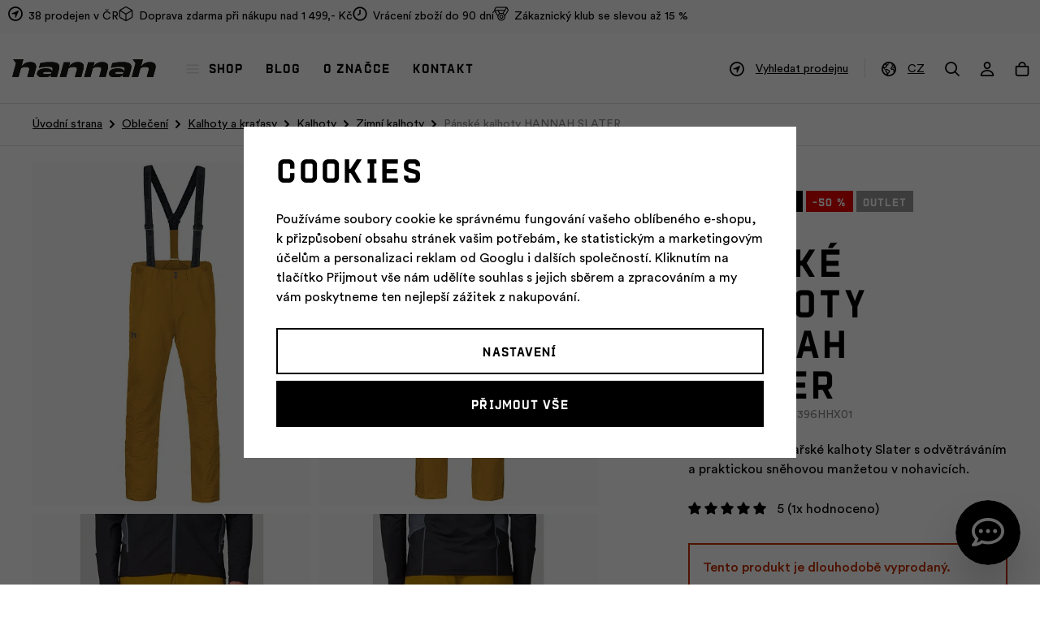

--- FILE ---
content_type: text/html; charset=UTF-8
request_url: https://www.hannah.cz/panske-kalhoty-hannah-slater_z4910/
body_size: 22015
content:
<!DOCTYPE html>


                     
    
         
            
   

    
        
                
        
        

                                                

   
   
   
   
      
   
   


<html class="no-js lang-cs" lang="cs">
<head>
   <meta charset="utf-8">
   
      <meta name="author" content="Hannah eshop">
   

   <meta name="web_author" content="wpj.cz">

   
      <meta name="description" content="Nepromokavé lyžařské kalhoty Slater s odvětráváním a praktickou sněhovou manžetou v nohavicích.">
   

   
               <meta name="robots" content="index, follow">
         

         <meta name="viewport" content="width=device-width, initial-scale=1">
   
   <meta property="og:title" content="Pánské kalhoty HANNAH SLATER - Hannah">
      
         <meta property="og:image" content="https://data.hannah.cz/data/tmp/108/7/33037_108.jpg?1671617715_1">
   
   <meta property="og:url" content="https://www.hannah.cz/panske-kalhoty-hannah-slater_z4910/">
   <meta property="og:type" content="website">

   
   

   
      <title>Pánské kalhoty HANNAH SLATER - Hannah</title>
   

   
      
   <link rel="preload" href="https://static.hannah.cz/web/build/fonts/ProtraktCZBold.90b44e0d.woff2" as="font" type="font/woff2" crossorigin>
   <link rel="preload" href="https://static.hannah.cz/web/build/fonts/CircularProBook.a400c316.woff2" as="font" type="font/woff2" crossorigin>
   <link rel="preload" href="https://static.hannah.cz/web/build/fonts/CircularProMedium.09dfd931.woff2" as="font" type="font/woff2" crossorigin>


      
         <link rel="stylesheet" href="https://data.hannah.cz/web/build/app.a3095520.css">
         
         
               
   <link rel="stylesheet" href="https://data.hannah.cz/web/build/product.3750760f.css">

   

   
         <link rel="canonical" href="https://www.hannah.cz/panske-kalhoty-hannah-slater_z4910/">
   

   
         

   
   <link rel="shortcut icon" href="/templates/images/favicon.ico">
   
   
   <link rel="shortcut icon" href="https://data.hannah.cz/templates/images/favicon.ico">
   <link rel="apple-touch-icon" sizes="144x144" href="https://data.hannah.cz/templates/images/share/apple-touch-icon.png">
   <link rel="icon" type="image/png" sizes="32x32" href="https://data.hannah.cz/templates/images/share/favicon-32x32.png">
   <link rel="icon" type="image/png" sizes="16x16" href="https://data.hannah.cz/templates/images/share/favicon-16x16.png">
   <link rel="manifest" href="/templates/images/share/site.webmanifest" crossorigin="use-credentials">
   <meta name="msapplication-TileColor" content="#da532c">
   <meta name="theme-color" content="#ffffff">

   
             
       <link rel="alternate" hreflang="cs" href="https://www.hannah.cz/panske-kalhoty-hannah-slater-golden-yellow_z4910/">
                            
       <link rel="alternate" hreflang="sk" href="https://www.hannah.sk/nohavice-hannah-slater-man-golden-yellow_z4910/">
   
   <link rel="search" href="/vyhledavani/" type="text/html">

   <script src="https://data.hannah.cz/common/static/js/sentry-6.16.1.min.js"></script>

<script>
   Sentry.init({
      dsn: 'https://bdac53e35b1b4424b35eb8b76bcc2b1a@sentry.wpj.cz/9',
      allowUrls: [
         /www\.hannah\.cz\//
      ],
      denyUrls: [
         // Facebook flakiness
         /graph\.facebook\.com/i,
         // Facebook blocked
         /connect\.facebook\.net\/en_US\/all\.js/i,
         // Chrome extensions
         /extensions\//i,
         /^chrome:\/\//i,
         /kupshop\.local/i
      ],
      beforeSend(event) {
         if (!/FBA[NV]|PhantomJS|SznProhlizec/.test(window.navigator.userAgent)) {
            return event;
         }
      },
      ignoreErrors: [
         // facebook / ga + disabled cookies
         'fbq is not defined',
         'Can\'t find variable: fbq',
         '_gat is not defined',
         'AW is not defined',
         'Can\'t find variable: AW',
         'url.searchParams.get', // gtm koza
         // localstorage not working in incoginto mode in iOS
         'The quota has been exceeded',
         'QuotaExceededError',
         'Undefined variable: localStorage',
         'localStorage is null',
         'The operation is insecure',
         "Failed to read the 'localStorage'",
         "gtm_",
         "Can't find variable: glami",
      ]
   });

   Sentry.setTag("web", "prod_hannah_db");
   Sentry.setTag("wbpck", 1);
   Sentry.setTag("adm", 0);
   Sentry.setTag("tpl", "x");
   Sentry.setTag("sentry_v", "6.16.1");
</script>

   <script>
   window.wpj = window.wpj || {};
   wpj.onReady = wpj.onReady || [];
   wpj.jsShop = wpj.jsShop || {events:[]};

   window.dataLayer = window.dataLayer || [];
   function gtag() {
      window.dataLayer.push(arguments);
   }
   window.wpj.cookie_bar_send = true;

   wpj.getCookie = (sKey) => decodeURIComponent(
      document.cookie.replace(
         new RegExp(
            '(?:(?:^|.*;)\\s*' +
            encodeURIComponent(sKey).replace(/[\-\.\+\*]/g, '\\$&') +
            '\\s*\\=\\s*([^;]*).*$)|^.*$'
         ),
         '$1'
      )
   ) || null;

      var consents = wpj.getCookie('cookie-bar')?.split(',');

   if (!(consents instanceof Array)){
      consents = [];
   }

   consents_fields = {
      ad_storage: consents.includes('ad_storage') ? 'granted' : 'denied',
      ad_user_data: consents.includes('ad_storage') ? 'granted' : 'denied',
      ad_personalization: consents.includes('ad_storage') ? 'granted' : 'denied',
      personalization_storage: consents.includes('personalization_and_functionality_storage') ? 'granted' : 'denied',
      functionality_storage: 'granted',
      analytics_storage: consents.includes('analytics_storage') ? 'granted' : 'denied',
   };
   gtag('consent', 'default', consents_fields);

   gtag("set", "ads_data_redaction", true);

   dataLayer.push({
      'event': 'defaultConsent',
      'consents' : consents_fields,
      'version': 'v2'
   });
   </script>

<script>
   wpj.data = wpj.data || { };

      wpj.data.instagram = true;
   
   

   

   
</script>


   

         <meta name="google-site-verification" content="-qMSZ11qxhUtnrBH3Qnbi420uRkjODQUhWjDhhb4UlY">
         <meta name="google-site-verification" content="">
         <meta name="google-site-verification" content="">
   
         <meta name="facebook-domain-verification" content="">
         <meta name="facebook-domain-verification" content="">
         <meta name="facebook-domain-verification" content="">
   
   
   
          

      

   

<script>page_data = {"page":{"language":"cs","title":"P\u00e1nsk\u00e9 kalhoty HANNAH SLATER - Hannah","path":"\/panske-kalhoty-hannah-slater_z4910\/","currency":"CZK","currencyRate":1,"breadCrumbs":[{"id":"","name":"Dom\u016f"},{"id":660,"name":"Oble\u010den\u00ed"},{"id":1378,"name":"Kalhoty a kra\u0165asy"},{"id":646,"name":"Kalhoty"},{"id":1200,"name":"Zimn\u00ed kalhoty"},{"id":"","name":"P\u00e1nsk\u00e9 kalhoty HANNAH SLATER"}],"environment":"live","type":"product"},"resetRefferer":false,"event":"pageView","products":[{"id":"4910_18082","idProduct":4910,"EAN":"","code":"10025396HHX01","productCode":"10025396HHX01","hasVariations":true,"variationsIds":[18074,18078],"idVariation":18082,"variationCode":"10025396HHX01S","variationName":"Velikost: S","soldOut":60,"idAll":["10025396HHX01XL","10025396HHX01XXL"],"categoryMain":[{"id":660,"name":"Sportovn\u00ed oble\u010den\u00ed"},{"id":1378,"name":"Kalhoty a kra\u0165asy"},{"id":646,"name":"Kalhoty"},{"id":1200,"name":"Zimn\u00ed kalhoty"}],"categoryCurrent":[{"id":660,"name":"Oble\u010den\u00ed"},{"id":1378,"name":"Kalhoty a kra\u0165asy"},{"id":646,"name":"Kalhoty"},{"id":1200,"name":"Zimn\u00ed kalhoty"},{"id":"","name":"P\u00e1nsk\u00e9 kalhoty HANNAH SLATER"}],"producer":null,"campaigns":{"32":{"id":32,"name":"Outlet"}},"name":"P\u00e1nsk\u00e9 kalhoty HANNAH SLATER","vat":21,"price":1645,"priceWithVat":1645,"priceWithoutVat":1359.5,"priceVat":285.5,"priceWithoutDiscount":3290,"discount":50,"hasDiscount":true,"availability":"skladem","url":"https:\/\/www.hannah.cz\/panske-kalhoty-hannah-slater_z4910\/","imageUrl":"https:\/\/data.hannah.cz\/data\/tmp\/0\/7\/33037_0.jpg?1671617715_1","position":1}],"once":false,"version":"v2"};page_data['page']['layout'] = window.innerWidth  > 991 ? 'web' : window.innerWidth > 543 ? 'tablet' : 'mobil';if (typeof userData === 'undefined') {var userData = wpj.getCookie('jsShopGtmUser');var userDataParsed = null;if(userData) {userDataParsed = JSON.parse(userData);wpj.onReady.push(function () {wpj.storage.cookies.removeItem('jsShopGtmUser');});} else {userData = localStorage.getItem('js-shop-gtm-user');if(userData) {userDataParsed = JSON.parse(userData).data;}}}if (userDataParsed) {page_data.user = userDataParsed;}dataLayer.push(page_data);</script><script src="https://data.hannah.cz/common/static/wpj/wpj.gtm.js?v2"></script><script>var urlParams = new URLSearchParams(window.location.search);var hash = location.href.split("#")[1] || urlParams.get('id_variation') || "18082";gtm_prva = {  };gtm_prva[18082] = {'id': '4910_18082','idVariation': '18082','idProduct': '4910','EAN': '8591203390231','variationName': 'Velikost: S','code': '10025396HHX01S','price': 1645,'variationCode': '10025396HHX01S','productCode': '10025396HHX01',};gtm_prva[18069] = {'id': '4910_18069','idVariation': '18069','idProduct': '4910','EAN': '8591203390248','variationName': 'Velikost: M','code': '10025396HHX01M','price': 1645,'variationCode': '10025396HHX01M','productCode': '10025396HHX01',};gtm_prva[18065] = {'id': '4910_18065','idVariation': '18065','idProduct': '4910','EAN': '8591203390255','variationName': 'Velikost: L','code': '10025396HHX01L','price': 1645,'variationCode': '10025396HHX01L','productCode': '10025396HHX01',};gtm_prva[18074] = {'id': '4910_18074','idVariation': '18074','idProduct': '4910','EAN': '8591203390262','variationName': 'Velikost: XL','code': '10025396HHX01XL','price': 1645,'variationCode': '10025396HHX01XL','productCode': '10025396HHX01',};gtm_prva[18078] = {'id': '4910_18078','idVariation': '18078','idProduct': '4910','EAN': '8591203390279','variationName': 'Velikost: XXL','code': '10025396HHX01XXL','price': 1645,'variationCode': '10025396HHX01XXL','productCode': '10025396HHX01',};wpj.onReady.push(function () {$('input[name^=IDvariation], select#IDvariation').on('change', function () {gtm_getDetailImpressions($(this).val(), 'detailImpressionsVariation');});if (hash != "") {variation = gtm_getVariation(hash);product = $.extend(page_data['products'], variation);page_data = $.extend(page_data, { 'products':  product });}gtm_getDetailImpressions(hash, 'detailImpressions');});</script><script>
              wpj.onReady.push(function () {
                 [ 'logout', 'registration', 'login', 'newsletter_subscribe'].forEach(function (type) {
                    let cookieValue = wpj.storage.cookies.getItem('gtm_'+type);

                    if (cookieValue === null) {
                       return;
                    }
                    wpj.storage.cookies.removeItem('gtm_'+type);

                    cookieValue = JSON.parse(cookieValue);

                    let valueData;
                    if (type === 'newsletter_subscribe') {
                       valueData = { ...cookieValue };
                       type = 'newsletterSubscribe';
                    } else if (cookieValue instanceof Array) {
                       valueData = { data: cookieValue };
                    } else {
                       valueData = { value: cookieValue };
                    }
                     window.dataLayer.push({
                        event: 'success' +  gtm_ucfirst(type),
                           ...valueData
                     });
                 });
              });
              function gtm_ucfirst(str) {
                   if (!str || typeof str !== 'string') return str;
                   return str.charAt(0).toUpperCase() + str.slice(1);
               }
           </script>      <!-- Google Tag Manager -->
   <script data-cookieconsent="ignore">(function(w,d,s,l,i) {w[l] = w[l] || [];w[l].push({'gtm.start': new Date().getTime(), event: 'gtm.js'});
         var f = d.getElementsByTagName(s)[0],j=d.createElement(s),dl=l != 'dataLayer' ? '&l=' + l : '';
         j.async = true;j.src='//www.googletagmanager.com/gtm.js?id=' + i + dl;f.parentNode.insertBefore(j, f);
      })(window, document, 'script', 'dataLayer', 'GTM-NGZMCCN');</script>
   <!-- End Google Tag Manager -->
</head>
<body >



<!-- Google Tag Manager -->
   <noscript>
       <iframe src="//www.googletagmanager.com/ns.html?id=GTM-NGZMCCN" height="0" width="0" style="display:none;visibility:hidden"></iframe>
   </noscript>
<!-- End Google Tag Manager -->


   
   
      
   <div class="header-top">
      <div class="container">
         <div class="header-badges">
            
                                                               <div class="w-media align-items-center"><a href="/prodejny/" class="w-badge-link"></a><div class="w-media-img"><span class="fc icons_gps"></span></div><div class="w-media-body"><div class="w-text"><p><a href="/prodejny/" data-type="internal">38 prodejen v ČR</a></p> </div></div></div>
                                                   <div class="w-media align-items-end"><a href="/doprava-a-platba/" class="w-badge-link"></a><div class="w-media-img"><span class="fc icons_package"></span></div><div class="w-media-body"><div class="w-text"><p>Doprava zdarma při nákupu nad 1 499,- Kč</p> </div> </div></div> 
                                                   <div class="w-media align-items-center"><a href="/vratit-zbozi/" class="w-badge-link"></a><div class="w-media-img"><span class="fc icons_time"></span></div><div class="w-media-body"><div class="w-text"><p>Vrácení zboží do 90 dní</p> </div> </div></div> 
                                                   <div class="w-media align-items-center"><a href="/zakaznicky-klub/" class="w-badge-link"></a><div class="w-media-img"><span class="fc icons_medal"></span></div><div class="w-media-body"><div class="w-text"><p>Zákaznický klub se slevou až 15 %</p> </div> </div></div> 
                                    </div>
      </div>
   </div>


<div class="header-sticky-helper"></div>
<header class="header">
   <div class="container display-flex">
      <a href="/" title="Hannah – Outdoorové oblečení a vybavení" class="logo">
         <img src="https://data.hannah.cz/templates/images/logo.svg?v=2" width="182" height="23" class="img-responsive"
              alt="Hannah – Outdoorové oblečení a vybavení">
      </a>

      <div class="header-menu">
   <ul>
      <li class="active">
         <a href="#" data-toggle="sections-menu" class="sections-menu-item"><i class="fc icons_burger"></i>Shop</a>
      </li>
               <li >
            <a href="/blog/" >
               Blog
            </a>
                     </li>
               <li >
            <a href="/o-znacce/" >
               O značce
            </a>
                     </li>
               <li >
            <a href="/kontakt/" >
               Kontakt
            </a>
                     </li>
         </ul>
</div>


      <div class="header-icons">
                     <div class="header-store header-icon">
               <a href="/prodejny/">
                  <span class="fc icons_gps"></span>
                  <span>Vyhledat prodejnu</span>
               </a>
            </div>
         
                     <div class="header-lang header-icon">
               <a href="#" data-focus-opener="language-switcher">
                  <span class="fc icons_world"></span>
                  <span>CZ</span>
               </a>
            </div>
         
         <div class="header-search header-icon">
            <a href="/vyhledavani/" data-toggle="search">
               <span class="fc icons_search"></span>
            </a>
         </div>

                     <div class="header-login header-icon" id="js-shop-user">
               <a href="/prihlaseni/" class="cart-signin">
                  <span class="fc icons_user"></span>
               </a>
            </div>
            <div class="header-cart header-icon" id="js-shop-cart-info">
   <a href="/kosik/" class='empty'>
      <span class='fc icons_cart'></span>
      <span class='price'></span>
   </a>
</div>

<div id="js-shop-cart">
</div>
         
               </div>
      <div class="header-burger">
         <button type="button" onclick="window.wpj.mobilemenu.open()">
            <span class="fc icons_burger"></span>
         </button>
      </div>
   </div>
</header>

<div class="header-search-outer">
   <div class="header-search-inner" data-search-form>
      <div class="container">
         <form method="get" role="search" action="/vyhledavani/">
            <input type="text" name="search" value="" maxlength="100" class="form-control autocomplete-control"
                   placeholder="Hledaný výraz" aria-label="Hledaný výraz" autocomplete="off" data-search-input>
            <button name="submit" type="submit" value="Hledat" class="btn btn-primary btn-block"><span>Hledat</span></button>
            <button class="search-toggle" data-toggle="search" aria-label="Zavřít"><i class="fc lightbox_close"></i></button>
         </form>
      </div>
   </div>
</div>

<script id="productSearch" type="text/x-dot-template">
      <div class="autocomplete-inner">
      
      {{? it.items.Produkty || it.items.Kategorie || it.items.Vyrobci || it.items.Clanky || it.items.Stranky }}


      <div class="autocomplete-products">
         {{? it.items.Kategorie }}
         <div class="autocomplete-categories">
            
            <p class="title-default">Kategorie</p>
            
            <ul>
               {{~it.items.Kategorie.items :item :index}}
               <li data-autocomplete-item="section">
                  <a href="/presmerovat/?type=category&id={{=item.id}}">{{=item.name}}</a>
               </li>
               {{~}}
            </ul>
         </div>
         {{?}}
         {{? it.items.Produkty }}
         <div class="autocomplete-products-inner">
            
            <p class="title-default">Produkty</p>
            
            <ul>
               {{~it.items.Produkty.items :item :index}}
                  {{? index < 4 }}
                  <li data-autocomplete-item="product">
                     <a href="/presmerovat/?type=product&id={{=item.id}}">
                        {{? item.image }}
                        <img src="{{=item.image}}" alt="{{=item.label}}">
                        {{??}}
                        <img src="/templates/images/no-img.jpg" alt="{{=item.label}}">
                        {{?}}
                        <div class="title-wrapper">
                           <span class="title">{{=item.label}}</span>
                           {{? item.price && parseFloat(item.price) > 0 }}
                           <span class="price">{{=item.price}}</span>
                           {{?}}
                        </div>
                     </a>
                  </li>
                  {{?}}
               {{~}}
            </ul>
         </div>
         {{?}}
      </div>
      <div class="autocomplete-side">
         {{? it.items.Clanky }}
         <div class="autocomplete-categories">
            <p class="title-default">Blog</p>
            <ul>
               {{~it.items.Clanky.items :item :index}}
               <li data-autocomplete-item="section">
                  <a href="/presmerovat/?type=article&id={{=item.id}}">{{=item.label}}</a>
               </li>
               {{~}}
            </ul>
         </div>
         {{?}}
         {{? it.items.Stranky }}
         <div class="autocomplete-pages">
            <p class="title-default">Stránky</p>
            <ul>
               {{~it.items.Stranky.items :item :index}}
               <li data-autocomplete-item="section">
                  <a href="/presmerovat/?type=page&id={{=item.id}}">
                     {{=item.label}}
                  </a>
               </li>
               {{~}}
            </ul>
         </div>
         {{?}}
      </div>
      
      <div class="ac-showall" data-autocomplete-item="show-all">
         <a href="" class="btn btn-primary btn-block">Zobrazit všechny výsledky</a>
      </div>
      
      {{??}}
      <div class="autocomplete-noresult">
         <p>
            
            Žádný výsledek
            
         </p>
      </div>
      {{?}}
      
   </div>
</script>

<script>
   
   wpj.onReady.push(function () {
      $('[data-search-input]').productSearch();
   });
   
</script>

 <div class="main-sections-menu" data-sections-menu><div class="bg-img"></div><div class="container"><div class="sections-menu-header"><a href="/" title="Hannah – Outdoorové oblečení a vybavení" class="logo"><img src="https://data.hannah.cz/templates/images/logo-icon.svg" width="29" height="23" class="img-responsive" alt="Hannah – Outdoorové oblečení a vybavení" loading="lazy"></a><a href="#" data-toggle="sections-menu" class="close-link">Zavřít<i class="fc icons_close"></i></a></div><div class="sections-menu-wrapper"><div class="sections-menu-recommended"><h5>Doporučujeme</h5><a href="/novinky/" class="flag flag-section flag-section-1177">Novinky</a><a href="/novinky-ski-a-skitouring/" class="flag flag-section flag-section-1453">SKI &amp; SKITOURING</a><a href="/everyday-produkty/" class="flag flag-section flag-section-1347">EVERYDAY KOLEKCE</a></div><div class="sections-menu"><div class="sections-menu-tabs tabs" data-tabs="sections-menu-tabs"><a href="#tabs-1" class="nav-link active" data-tab-target="#tabs-1" data-tabs="nav">Vše</a><div class="tab-pane active" id="tabs-1" data-tabs="content"><div class="sections-menu-tab-inner"><div class="sections-menu-category" data-category="660"><h5><a href="/obleceni/">Oblečení</a></h5><ul><li class="nav-item" data-navitem="645"><a href="/bundy-a-vesty/" class="nav-link-item">Bundy a vesty</a></li><li class="nav-item" data-navitem="661"><a href="/mikiny-a-svetry/" class="nav-link-item">Mikiny a svetry</a></li><li class="nav-item" data-navitem="649"><a href="/tricka/" class="nav-link-item">Trička</a></li><li class="nav-item" data-navitem="1378"><a href="/kalhoty-kratasy/" class="nav-link-item">Kalhoty a kraťasy</a></li><li class="nav-item" data-navitem="1379"><a href="/termopradlo/" class="nav-link-item">Termoprádlo</a></li><li class="nav-item" data-navitem="650"><a href="/cepice/" class="nav-link-item">Čepice</a></li><li class="nav-item" data-navitem="1454"><a href="/cepice/?dynamic_filter%5Bparameters%5D%5B59%5D%5Bvalue%5D%5B0%5D=1263" class="nav-link-item">Kukly</a></li><li class="nav-item" data-navitem="651"><a href="/ponozky/" class="nav-link-item">Ponožky</a></li><li class="nav-item" data-navitem="1214"><a href="/rukavice/" class="nav-link-item">Rukavice</a></li><li class="nav-item" data-navitem="648"><a href="/saty-a-sukne/" class="nav-link-item">Šaty a sukně</a></li></ul></div><div class="sections-menu-category" data-category="643"><h5><a href="/vybaveni/">Vybavení</a></h5><ul><li class="nav-item" data-navitem="641"><a href="/batohy-a-tasky/" class="nav-link-item">Batohy a tašky</a></li><li class="nav-item" data-navitem="642"><a href="/stany/" class="nav-link-item">Stany</a></li><li class="nav-item" data-navitem="658"><a href="/karimatky/" class="nav-link-item">Karimatky</a></li><li class="nav-item" data-navitem="644"><a href="/spaci-pytle/" class="nav-link-item">Spací pytle</a></li><li class="nav-item" data-navitem="659"><a href="/trekove-hole/" class="nav-link-item">Trekové hole</a></li></ul></div><div class="sections-menu-category" data-category="668"><h5><a href="/doplnky/">Doplňky</a></h5><ul><li class="nav-item" data-navitem="657"><a href="/sandaly/" class="nav-link-item">Sandály</a></li><li class="nav-item" data-navitem="1301"><a href="/udrzba-obleceni/" class="nav-link-item">Údržba oblečení</a></li><li class="nav-item" data-navitem="1348"><a href="/darkove-poukazy/" class="nav-link-item">Dárkové poukazy</a></li></ul></div><div class="sections-menu-category" data-category="1353"><h5><a href="/outlet/">% Outlet</a></h5><ul><li class="nav-item" data-navitem="1357"><a href="/outlet-tricka/" class="nav-link-item">Trička</a></li><li class="nav-item" data-navitem="1374"><a href="/outlet-kalhoty-kratasy/" class="nav-link-item">Kalhoty a kraťasy</a></li><li class="nav-item" data-navitem="1373"><a href="/outlet-saty-sukne/" class="nav-link-item">Šaty a sukně</a></li><li class="nav-item" data-navitem="1359"><a href="/outlet-mikiny/" class="nav-link-item">Mikiny</a></li><li class="nav-item" data-navitem="1372"><a href="/outlet-bundy-vesty/" class="nav-link-item">Bundy a vesty</a></li><li class="nav-item" data-navitem="1375"><a href="/outlet-cepice-celenky/" class="nav-link-item">Čepice a čelenky</a></li></ul></div></div></div><a href="#tabs-7" class="nav-link" data-url="muzi/" data-tab-target="#tabs-7" data-tabs="nav">Muži</a><div class="tab-pane" id="tabs-7" data-tabs="content"><div class="sections-menu-tab-inner"><div class="sections-menu-category" data-category="669"><h5><a href="/panske-obleceni/">Oblečení</a></h5><ul><li class="nav-item" data-navitem="20"><a href="/panske-bundy-a-vesty/" class="nav-link-item">Bundy a vesty</a></li><li class="nav-item" data-navitem="77"><a href="/panska-tricka/" class="nav-link-item">Trička</a></li><li class="nav-item" data-navitem="88"><a href="/panske-mikiny-a-svetry/" class="nav-link-item">Mikiny a svetry</a></li><li class="nav-item" data-navitem="1380"><a href="/panske-kalhoty-kratasy/" class="nav-link-item">Kalhoty a kraťasy</a></li><li class="nav-item" data-navitem="1384"><a href="/panske-termopradlo/" class="nav-link-item">Termoprádlo</a></li><li class="nav-item" data-navitem="1219"><a href="/panske-ponozky/" class="nav-link-item">Ponožky</a></li></ul></div><div class="sections-menu-category" data-category="1434"><h5><a href="/darkove-poukazy/">Ostatní</a></h5><ul><li class="nav-item" data-navitem="1350"><a href="/darkove-poukazy/" class="nav-link-item">Dárkové poukazy</a></li><li class="nav-item" data-navitem="1457"><a href="/panske-sandaly/" class="nav-link-item">Sandály</a></li></ul></div></div></div><a href="#tabs-8" class="nav-link" data-url="zeny/" data-tab-target="#tabs-8" data-tabs="nav">Ženy</a><div class="tab-pane" id="tabs-8" data-tabs="content"><div class="sections-menu-tab-inner"><div class="sections-menu-category" data-category="670"><h5><a href="/damske-obleceni/">Oblečení</a></h5><ul><li class="nav-item" data-navitem="29"><a href="/damske-bundy-a-vesty/" class="nav-link-item">Bundy a vesty</a></li><li class="nav-item" data-navitem="97"><a href="/damska-tricka/" class="nav-link-item">Trička</a></li><li class="nav-item" data-navitem="98"><a href="/damske-mikiny-a-svetry/" class="nav-link-item">Mikiny a svetry</a></li><li class="nav-item" data-navitem="1381"><a href="/damske-kalhoty-kratasy/" class="nav-link-item">Kalhoty a kraťasy</a></li><li class="nav-item" data-navitem="1385"><a href="/damske-termopradlo/" class="nav-link-item">Termoprádlo</a></li><li class="nav-item" data-navitem="96"><a href="/damske-sukne-a-saty/" class="nav-link-item">Sukně a šaty</a></li><li class="nav-item" data-navitem="1220"><a href="/damske-ponozky/" class="nav-link-item">Ponožky</a></li></ul></div><div class="sections-menu-category" data-category="1435"><h5><a href="/darkove-poukazy/">Ostatní</a></h5><ul><li class="nav-item" data-navitem="1351"><a href="/darkove-poukazy/" class="nav-link-item">Dárkové poukazy</a></li><li class="nav-item" data-navitem="1459"><a href="/damske-sandaly/" class="nav-link-item">Sandály</a></li></ul></div></div></div><a href="#tabs-55" class="nav-link" data-url="deti/" data-tab-target="#tabs-55" data-tabs="nav">Děti</a><div class="tab-pane" id="tabs-55" data-tabs="content"><div class="sections-menu-tab-inner"><div class="sections-menu-category" data-category="671"><h5><a href="/detske-obleceni/">Oblečení</a></h5><ul><li class="nav-item" data-navitem="105"><a href="/detske-bundy/" class="nav-link-item">Bundy a vesty</a></li><li class="nav-item" data-navitem="101"><a href="/detske-mikiny-a-svetry/" class="nav-link-item">Mikiny a svetry</a></li><li class="nav-item" data-navitem="100"><a href="/detska-tricka/" class="nav-link-item">Trička</a></li><li class="nav-item" data-navitem="1383"><a href="/detske-kalhoty-kratasy/" class="nav-link-item">Kalhoty a kraťasy</a></li></ul></div><div class="sections-menu-category" data-category="1436"><h5><a href="/darkove-poukazy/">Ostatní</a></h5><ul><li class="nav-item" data-navitem="1352"><a href="/darkove-poukazy/" class="nav-link-item">Dárkové poukazy</a></li></ul></div></div></div></div><div class="sections-menu-category" data-category="53"><h5><a href="/aktivity/">Vybírej podle aktivity</a></h5><ul><li class="nav-item" data-navitem="70"><a href="/aktivni-pohyb/" class="nav-link-item"><i class="fc icons_sections_aktivni-pohyb"></i><span>Aktivní pohyb</span></a></li><li class="nav-item" data-navitem="68"><a href="/turistika/" class="nav-link-item"><i class="fc icons_sections_turistika"></i><span>Turistika</span></a></li><li class="nav-item" data-navitem="75"><a href="/kempovani/" class="nav-link-item"><i class="fc icons_sections_kempovani"></i><span>Kempování</span></a></li><li class="nav-item" data-navitem="74"><a href="/skialp/" class="nav-link-item"><i class="fc icons_sections_skialpinismus"></i><span>Skialp</span></a></li><li class="nav-item" data-navitem="1304"><a href="/sjezdove-lyzovani/" class="nav-link-item"><i class="fc icons_sections_sjezdove-lyzovani"></i><span>Sjezd</span></a></li><li class="nav-item" data-navitem="71"><a href="/bezecke-lyzovani/" class="nav-link-item"><i class="fc icons_sections_bezecke-lyzovani"></i><span>Běžky</span></a></li><li class="nav-item" data-navitem="73"><a href="/zimni-sporty/" class="nav-link-item"><i class="fc icons_sections_zimni_sporty"></i><span>Zimní sporty</span></a></li><li class="nav-item" data-navitem="72"><a href="/beh-a-cyklistika/" class="nav-link-item"><i class="fc icons_sections_cyklistika"></i><span>Běh a cyklistika</span></a></li></ul></div></div><div class="sections-menu-banner-wrapper"><div class="sections-menu-banner has-overlay" data-tracking-view='{"event":"promotionView","promotions":[{"id":560,"name":"Ovl\u00e1dni svah","creative":"Eshop banner v menu","position":1}],"_clear":true,"once":false,"version":"v2"}'><div class="img"><img data-src="https://data.hannah.cz/data/tmp/30/3/57243_30.cs.jpg?1767705657_1" class="img-fluid" alt="" width="410" height="557"></div><div class="content"><p class="descr descr-white">Ovládni svah</p><p class="descr descr-alt descr-white">s novou image</p><div class="btns"><a href="/ovladni-svah/" data-tracking-click='{"event":"promotionClick","promotions":[{"id":560,"name":"Ovl\u00e1dni svah","creative":"Eshop banner v menu","position":1}],"_clear":true,"once":false,"version":"v2"}'> vyber si &gt;&gt; </a></div></div><a href="/ovladni-svah/" class="href-overlay" data-tracking-click='{"event":"promotionClick","promotions":[{"id":560,"name":"Ovl\u00e1dni svah","creative":"Eshop banner v menu","position":1}],"_clear":true,"once":false,"version":"v2"}'></a></div></div></div></div></div><div class="main-sections-menu-overlay" data-toggle="sections-menu"></div> 





   

   
      <div class="breadecrumbs-container">
         <div class="container">
            
   <ul class="breadcrumbs ">
                           <li><a href="/" title="Zpět na úvod">Úvodní strana</a></li>
                                       <li><a href="/obleceni/" title="Zpět na Oblečení">Oblečení</a></li>
                                       <li><a href="/kalhoty-kratasy/" title="Zpět na Kalhoty a kraťasy">Kalhoty a kraťasy</a></li>
                                       <li><a href="/kalhoty/" title="Zpět na Kalhoty">Kalhoty</a></li>
                                       <li><a href="/zimni-kalhoty/" title="Zpět na Zimní kalhoty">Zimní kalhoty</a></li>
                                       <li class="active">Pánské kalhoty HANNAH SLATER</li>
                     </ul>

         </div>
      </div>
   

   

   
   <main class="main product-main">
      <div class="product-top">
         <div class="container">
            <div class="row">
               <div class="col-xl-7 col-lg-6">
                                       <div class="product-gallery" data-gallery-wrapper>
   <div class="product-photo-main">
      <div class="row">
         <div class="col-xs-6 col-xxs-12 gallery-item">
            <div class="gallery-item-inner" data-href="https://data.hannah.cz/data/tmp/0/7/33037_0.jpg?1671617715_1"
                 data-rel="gallery" data-main-image-link>
               <img src="https://data.hannah.cz/data/tmp/3/7/33037_3.jpg?1671617715_1"
                    width="478" height="590"
                    alt="Pánské kalhoty HANNAH SLATER" class="img-responsive" data-main-image>
            </div>
         </div>

                     
                                                                                             <div class="col-xs-6 col-xxs-12 gallery-item">
                     <div data-href="https://data.hannah.cz/data/tmp/0/8/33038_0.jpg?1671617716_1" class="gallery-item-inner" data-rel="gallery" data-image-id="33038">
                        <img src="https://data.hannah.cz/data/tmp/3/8/33038_3.jpg?1671617716_1" data-src="https://data.hannah.cz/data/tmp/3/8/33038_3.jpg?1671617716_1"
                             alt="Pánské kalhoty HANNAH SLATER"
                             width="478" height="590"
                             class="img-responsive">
                     </div>
                  </div>
                                                                                                            <div class="col-xs-6 col-xxs-12 gallery-item">
                     <div data-href="https://data.hannah.cz/data/tmp/0/9/33039_0.jpg?1671617716_1" class="gallery-item-inner" data-rel="gallery" data-image-id="33039">
                        <img src="https://data.hannah.cz/data/tmp/3/9/33039_3.jpg?1671617716_1" data-src="https://data.hannah.cz/data/tmp/3/9/33039_3.jpg?1671617716_1"
                             alt="Pánské kalhoty HANNAH SLATER"
                             width="478" height="590"
                             class="img-responsive">
                     </div>
                  </div>
                                                                                                            <div class="col-xs-6 col-xxs-12 gallery-item">
                     <div data-href="https://data.hannah.cz/data/tmp/0/0/33040_0.jpg?1671617717_1" class="gallery-item-inner" data-rel="gallery" data-image-id="33040">
                        <img src="https://data.hannah.cz/data/tmp/3/0/33040_3.jpg?1671617717_1" data-src="https://data.hannah.cz/data/tmp/3/0/33040_3.jpg?1671617717_1"
                             alt="Pánské kalhoty HANNAH SLATER"
                             width="478" height="590"
                             class="img-responsive">
                     </div>
                  </div>
                                                                                                            <button data-href="https://data.hannah.cz/data/tmp/0/1/33041_0.jpg?1671617717_1" data-rel="gallery" class="btn btn-white gallery-more-photos" data-image-id="33041">
                     <img src="[data-uri]" data-src="https://data.hannah.cz/data/tmp/3/1/33041_3.jpg?1671617717_1"
                          alt="Pánské kalhoty HANNAH SLATER" class="img-responsive">
                     <span class="fc icons_photo"></span>
                     <span class="count count-desktop">+7
                        &nbsp;další</span>
                     <span class="count count-tablet">+9
                        &nbsp;další</span>
                  </button>
                                                                                                            <div class="col-xs-6 col-xxs-12 gallery-item gallery-item-hidden">
                     <div data-href="https://data.hannah.cz/data/tmp/0/2/33042_0.jpg?1671617717_1" class="gallery-item-inner" data-rel="gallery" data-image-id="33042">
                        <img src="[data-uri]" data-src="https://data.hannah.cz/data/tmp/3/2/33042_3.jpg?1671617717_1"
                             alt="Pánské kalhoty HANNAH SLATER"
                             width="478" height="590"
                             class="img-responsive">
                     </div>
                  </div>
                                                                                                            <div class="col-xs-6 col-xxs-12 gallery-item gallery-item-hidden">
                     <div data-href="https://data.hannah.cz/data/tmp/0/3/33043_0.jpg?1671617719_1" class="gallery-item-inner" data-rel="gallery" data-image-id="33043">
                        <img src="[data-uri]" data-src="https://data.hannah.cz/data/tmp/3/3/33043_3.jpg?1671617719_1"
                             alt="Pánské kalhoty HANNAH SLATER"
                             width="478" height="590"
                             class="img-responsive">
                     </div>
                  </div>
                                                                                                            <div class="col-xs-6 col-xxs-12 gallery-item gallery-item-hidden">
                     <div data-href="https://data.hannah.cz/data/tmp/0/4/33044_0.jpg?1671617720_1" class="gallery-item-inner" data-rel="gallery" data-image-id="33044">
                        <img src="[data-uri]" data-src="https://data.hannah.cz/data/tmp/3/4/33044_3.jpg?1671617720_1"
                             alt="Pánské kalhoty HANNAH SLATER"
                             width="478" height="590"
                             class="img-responsive">
                     </div>
                  </div>
                                                                                                            <div class="col-xs-6 col-xxs-12 gallery-item gallery-item-hidden">
                     <div data-href="https://data.hannah.cz/data/tmp/0/5/33045_0.jpg?1671617723_1" class="gallery-item-inner" data-rel="gallery" data-image-id="33045">
                        <img src="[data-uri]" data-src="https://data.hannah.cz/data/tmp/3/5/33045_3.jpg?1671617723_1"
                             alt="Pánské kalhoty HANNAH SLATER"
                             width="478" height="590"
                             class="img-responsive">
                     </div>
                  </div>
                                                                                                            <div class="col-xs-6 col-xxs-12 gallery-item gallery-item-hidden">
                     <div data-href="https://data.hannah.cz/data/tmp/0/6/33046_0.jpg?1671617724_1" class="gallery-item-inner" data-rel="gallery" data-image-id="33046">
                        <img src="[data-uri]" data-src="https://data.hannah.cz/data/tmp/3/6/33046_3.jpg?1671617724_1"
                             alt="Pánské kalhoty HANNAH SLATER"
                             width="478" height="590"
                             class="img-responsive">
                     </div>
                  </div>
                                                                                                            <div class="col-xs-6 col-xxs-12 gallery-item gallery-item-hidden">
                     <div data-href="https://data.hannah.cz/data/tmp/0/7/33047_0.jpg?1671617726_1" class="gallery-item-inner" data-rel="gallery" data-image-id="33047">
                        <img src="[data-uri]" data-src="https://data.hannah.cz/data/tmp/3/7/33047_3.jpg?1671617726_1"
                             alt="Pánské kalhoty HANNAH SLATER"
                             width="478" height="590"
                             class="img-responsive">
                     </div>
                  </div>
                                          </div>
   </div>

         <div class="product-gallery-resp">
         <div class="product-gallery-resp-inner">
                                       <div class="gallery-item-resp active">
                  <a href="https://data.hannah.cz/data/tmp/0/7/33037_0.jpg?1671617715_1"
                     data-image-thumb="https://data.hannah.cz/data/tmp/3/7/33037_3.jpg?1671617715_1">
                     <img src="https://data.hannah.cz/data/tmp/4/7/33037_4.jpg?1671617715_1"
                          alt="Pánské kalhoty HANNAH SLATER"
                          width="73" height="90" loading="lazy"
                          class="img-fluid">
                  </a>
               </div>
                                       <div class="gallery-item-resp">
                  <a href="https://data.hannah.cz/data/tmp/0/8/33038_0.jpg?1671617716_1" data-image-thumb="https://data.hannah.cz/data/tmp/3/8/33038_3.jpg?1671617716_1">
                     <img src="https://data.hannah.cz/data/tmp/4/8/33038_4.jpg?1671617716_1"
                          alt="Pánské kalhoty HANNAH SLATER"
                          width="73" height="90" loading="lazy"
                          class="img-fluid">
                  </a>
               </div>
                           <div class="gallery-item-resp">
                  <a href="https://data.hannah.cz/data/tmp/0/9/33039_0.jpg?1671617716_1" data-image-thumb="https://data.hannah.cz/data/tmp/3/9/33039_3.jpg?1671617716_1">
                     <img src="https://data.hannah.cz/data/tmp/4/9/33039_4.jpg?1671617716_1"
                          alt="Pánské kalhoty HANNAH SLATER"
                          width="73" height="90" loading="lazy"
                          class="img-fluid">
                  </a>
               </div>
                           <div class="gallery-item-resp">
                  <a href="https://data.hannah.cz/data/tmp/0/0/33040_0.jpg?1671617717_1" data-image-thumb="https://data.hannah.cz/data/tmp/3/0/33040_3.jpg?1671617717_1">
                     <img src="https://data.hannah.cz/data/tmp/4/0/33040_4.jpg?1671617717_1"
                          alt="Pánské kalhoty HANNAH SLATER"
                          width="73" height="90" loading="lazy"
                          class="img-fluid">
                  </a>
               </div>
                           <div class="gallery-item-resp">
                  <a href="https://data.hannah.cz/data/tmp/0/1/33041_0.jpg?1671617717_1" data-image-thumb="https://data.hannah.cz/data/tmp/3/1/33041_3.jpg?1671617717_1">
                     <img src="https://data.hannah.cz/data/tmp/4/1/33041_4.jpg?1671617717_1"
                          alt="Pánské kalhoty HANNAH SLATER"
                          width="73" height="90" loading="lazy"
                          class="img-fluid">
                  </a>
               </div>
                           <div class="gallery-item-resp">
                  <a href="https://data.hannah.cz/data/tmp/0/2/33042_0.jpg?1671617717_1" data-image-thumb="https://data.hannah.cz/data/tmp/3/2/33042_3.jpg?1671617717_1">
                     <img src="https://data.hannah.cz/data/tmp/4/2/33042_4.jpg?1671617717_1"
                          alt="Pánské kalhoty HANNAH SLATER"
                          width="73" height="90" loading="lazy"
                          class="img-fluid">
                  </a>
               </div>
                           <div class="gallery-item-resp">
                  <a href="https://data.hannah.cz/data/tmp/0/3/33043_0.jpg?1671617719_1" data-image-thumb="https://data.hannah.cz/data/tmp/3/3/33043_3.jpg?1671617719_1">
                     <img src="https://data.hannah.cz/data/tmp/4/3/33043_4.jpg?1671617719_1"
                          alt="Pánské kalhoty HANNAH SLATER"
                          width="73" height="90" loading="lazy"
                          class="img-fluid">
                  </a>
               </div>
                           <div class="gallery-item-resp">
                  <a href="https://data.hannah.cz/data/tmp/0/4/33044_0.jpg?1671617720_1" data-image-thumb="https://data.hannah.cz/data/tmp/3/4/33044_3.jpg?1671617720_1">
                     <img src="https://data.hannah.cz/data/tmp/4/4/33044_4.jpg?1671617720_1"
                          alt="Pánské kalhoty HANNAH SLATER"
                          width="73" height="90" loading="lazy"
                          class="img-fluid">
                  </a>
               </div>
                           <div class="gallery-item-resp">
                  <a href="https://data.hannah.cz/data/tmp/0/5/33045_0.jpg?1671617723_1" data-image-thumb="https://data.hannah.cz/data/tmp/3/5/33045_3.jpg?1671617723_1">
                     <img src="https://data.hannah.cz/data/tmp/4/5/33045_4.jpg?1671617723_1"
                          alt="Pánské kalhoty HANNAH SLATER"
                          width="73" height="90" loading="lazy"
                          class="img-fluid">
                  </a>
               </div>
                           <div class="gallery-item-resp">
                  <a href="https://data.hannah.cz/data/tmp/0/6/33046_0.jpg?1671617724_1" data-image-thumb="https://data.hannah.cz/data/tmp/3/6/33046_3.jpg?1671617724_1">
                     <img src="https://data.hannah.cz/data/tmp/4/6/33046_4.jpg?1671617724_1"
                          alt="Pánské kalhoty HANNAH SLATER"
                          width="73" height="90" loading="lazy"
                          class="img-fluid">
                  </a>
               </div>
                           <div class="gallery-item-resp">
                  <a href="https://data.hannah.cz/data/tmp/0/7/33047_0.jpg?1671617726_1" data-image-thumb="https://data.hannah.cz/data/tmp/3/7/33047_3.jpg?1671617726_1">
                     <img src="https://data.hannah.cz/data/tmp/4/7/33047_4.jpg?1671617726_1"
                          alt="Pánské kalhoty HANNAH SLATER"
                          width="73" height="90" loading="lazy"
                          class="img-fluid">
                  </a>
               </div>
                     </div>
      </div>
   </div>

                                 </div>

               <div class="col-xl-4 col-lg-offset-1 col-lg-5">
                  <div class="product-top-content">
                     <div class="product-flags">
                        
   
         <span class="flag flag-free-delivery">Doprava zdarma</span>
   
   
         <span class="flag flag-discount">
         -50 %
      </span>
   
                        
                                        
         
   <span class="flag flag-grey ">
              Outlet
   </span>
                        
                     </div>
                     <h1 class="h2">Pánské kalhoty HANNAH SLATER</h1>
                        <div data-reload="variation-2">
               <p class="product-code">Kód produktu:&nbsp;10025396HHX01</p>
         </div>


                                             <p class="perex">Nepromokavé lyžařské kalhoty Slater s odvětráváním a praktickou sněhovou manžetou v nohavicích.</p>
                     
                                             
   <div class="review-stars-wrapper">
      <div class="review-stars">
                     <i class="fc icons_star_full"></i>
                     <i class="fc icons_star_full"></i>
                     <i class="fc icons_star_full"></i>
                     <i class="fc icons_star_full"></i>
                     <i class="fc icons_star_full"></i>
               </div>
               <span class="rating">5</span>&nbsp;
         <span class="reviews-count">(1x hodnoceno)</span>
         </div>
                     
                                             <div class="alert alert-danger">
   <strong>
       Tento produkt je dlouhodobě vyprodaný.
   </strong>
</div>


   <p class="title-default">
      Alternativní produkty z kategorie <a href="/zimni-kalhoty/">Zimní kalhoty</a>:
   </p>
   <div class="similar-row row">
          <div class="col-xxs-12 ">
      <div class="similar-product">
         <a href="/panske-kalhoty-hannah-kasey_z4771/" class="image">
            <img src="https://data.hannah.cz/data/tmp/4/9/32349_4.jpg?1671575688_1" alt="" class="img-responsive">
         </a>
         <div>
            <p class="title">
               <a href="/panske-kalhoty-hannah-kasey_z4771/" title="Pánské kalhoty HANNAH KASEY" >
                   Pánské kalhoty HANNAH KASEY
               </a>
            </p>
            <p class="delivery delivery-0">
                skladem
            </p>
            <p class="price">2 095 Kč</p>
         </div>
      </div>
   </div>
   <div class="col-xxs-12 ">
      <div class="similar-product">
         <a href="/damske-kalhoty-hannah-nara_z4831/" class="image">
            <img src="https://data.hannah.cz/data/tmp/4/8/32708_4.jpg?1671617379_1" alt="" class="img-responsive">
         </a>
         <div>
            <p class="title">
               <a href="/damske-kalhoty-hannah-nara_z4831/" title="Dámské kalhoty HANNAH NARA" >
                   Dámské kalhoty HANNAH NARA
               </a>
            </p>
            <p class="delivery delivery-0">
                skladem
            </p>
            <p class="price">1 995 Kč</p>
         </div>
      </div>
   </div>
   <div class="col-xxs-12 ">
      <div class="similar-product">
         <a href="/panske-kalhoty-hannah-slater_z4901/" class="image">
            <img src="https://data.hannah.cz/data/tmp/4/0/33010_4.jpg?1671617692_1" alt="" class="img-responsive">
         </a>
         <div>
            <p class="title">
               <a href="/panske-kalhoty-hannah-slater_z4901/" title="Pánské kalhoty HANNAH SLATER" >
                   Pánské kalhoty HANNAH SLATER
               </a>
            </p>
            <p class="delivery delivery-0">
                skladem
            </p>
            <p class="price">1 645 Kč</p>
         </div>
      </div>
   </div>

   </div>
                                       </div>
               </div>
            </div>
         </div>
      </div>

      


<div class="product-bottom">
   <div class="product-sticky-info-wrapper">
      <div class="container">
         <div class="row">
            <div class="col-xl-10 col-xl-offset-1 col-xxs-12">
               <div class="product-sticky-info-inner">
                  <div class="product-sticky-nav tabs">
                     <a href="#description" class="nav-link" data-scrollto>Popis produktu</a>
                                                                                       <a href="#reviews" class="nav-link" data-scrollto>Hodnocení</a>
                                       </div>

                  <div class="product-sticky-info">
                                             <div class="img">
                                                      <img src="https://data.hannah.cz/data/tmp/24/7/33037_24.jpg?1671617715_1" width="70" height="85" loading="lazy" alt="Pánské kalhoty HANNAH SLATER">
                        </div>
                                          <div class="content">
                        <div>
                           <p class="title">Pánské kalhoty HANNAH SLATER</p>
                           

   <div data-reload="variation-3">
      <span class="price">1 645 Kč</span>
               <span class="delivery delivery-0">skladem</span>
         </div>
                        </div>
                                                   <div>
                              <a href="#product-form" class="btn-link" data-scrollto>Koupit</a>
                           </div>
                                             </div>
                  </div>
               </div>
            </div>
         </div>
      </div>
   </div>

   <a href="#description" class="alter-nav-link active" data-opener="#description">Popis produktu</a>
<div class="product-description active" id="description">
   <div class="container">
      <div class="row">
         <div class="col-xl-4 col-xl-offset-1 col-lg-5 col-xxs-12">
                           <h6>Popis produktu</h6>
               <h2>Pánské kalhoty HANNAH SLATER</h2>
               <p>Pánské lyžařské kalhoty <strong>Hannah Slater</strong>. Membrána <strong>Resstex </strong>s vodním sloupcem 10 000 mm spolu s podlepenými švy zajišťuje nepromokavost materiálu. K pohodlí na svahu přispívají anatomicky tvarovaná kolena, zvýšený sed, regulovatelný obvod pasu páskem s gumou na suché zipy či odepínatelné šle. Odvětrávání na vnitřní straně nohavic není pouze praktickou vychytávkou, ale také designovým prvkem. Sněhová manžeta v nohavici nesmí chybět.</p>

<p> </p>

<p>K těmto kalhotám lze zakoupit do kompletu lyžařskou bundu <a href="/bunda-hannah-freemont-man_z4728/#17327"><strong>Hannah Freemont</strong></a> ve stejných parametrech i materiálech.</p>

<p> </p>
            
                           <ul>
	<li>
	<p>regulovatelný obvod pasu páskem s gumou na suché zipy</p>
	</li>
	<li>
	<p>zvýšený sed</p>
	</li>
	<li>
	<p>odepínatelné šle</p>
	</li>
	<li>
	<p>anatomicky tvarovaná kolena</p>
	</li>
	<li>
	<p>hlavní kapsy na zip</p>
	</li>
	<li>
	<p>dvě falešné zadní kapsy s patkou</p>
	</li>
	<li>
	<p>odvětrání na vnitřní straně nohavic</p>
	</li>
	<li>
	<p>sněhová manžeta v nohavici</p>
	</li>
	<li>
	<p>podlepené hlavní švy</p>
	</li>
</ul>
            
               <div class="product-params">
      <h5>Parametry</h5>

      <table>
                                    <tr>
                                       <td>Pohlaví</td>
                  
                  <td>
                                             Pánské                                       </td>
               </tr>
                                                <tr>
                                       <td>Vhodné pro aktivity</td>
                  
                  <td>
                                             Sporty pro volný čas,                                              Zimní sporty,                                              Sjezdové lyžování                                       </td>
               </tr>
                                                <tr>
                                       <td>Membrána</td>
                  
                  <td>
                                             Ano                                       </td>
               </tr>
                                                <tr>
                                       <td>Materiál a technologie</td>
                  
                  <td>
                                             Duratherm Classic,                                              DWR,                                              Resstex 10000                                       </td>
               </tr>
                                                <tr>
                                       <td>Složení</td>
                  
                  <td>
                                             100% polyester                                       </td>
               </tr>
                                                <tr>
                                       <td>Typ produktu</td>
                  
                  <td>
                                             kalhoty                                       </td>
               </tr>
                                                <tr>
                                       <td>Barva</td>
                  
                  <td>
                                             golden yellow                                       </td>
               </tr>
                                                                     <tr>
                                       <td>Kolekce</td>
                  
                  <td>
                                             Ski                                       </td>
               </tr>
                                                <tr>
                                       <td>Střih</td>
                  
                  <td>
                                             Regular Fit                                       </td>
               </tr>
                                                                                                               </table>
   </div>

               
   <h5>Vhodné pro aktivity</h5>
   <div class="product-activity-params">
               <div class="product-activity-param">
            <i class="fc icons_sections_aktivni-pohyb"></i>
            <p>Sporty pro volný čas</p>
         </div>
               <div class="product-activity-param">
            <i class="fc icons_sections_zimni_sporty"></i>
            <p>Zimní sporty</p>
         </div>
               <div class="product-activity-param">
            <i class="fc icons_sections_sjezdove-lyzovani"></i>
            <p>Sjezdové lyžování</p>
         </div>
         </div>

                     </div>

                                                                                                                                                                                                                           
                                          
         <div class="col-xl-5 col-lg-offset-1 col-lg-6 col-xxs-12">
                                                               <img src="https://data.hannah.cz/data/tmp/23/6/33046_23.jpg?1671617724_1"
                       alt="Pánské kalhoty HANNAH SLATER"
                       class="img-responsive product-content-photo" loading="lazy" width="685"
                       height="685">
                                                                              <img src="https://data.hannah.cz/data/tmp/23/7/33047_23.jpg?1671617726_1"
                       alt="Pánské kalhoty HANNAH SLATER"
                       class="img-responsive product-content-photo" loading="lazy" width="685"
                       height="685">
                                    </div>

      </div>
   </div>
</div>


   
   
         <a href="#reviews" class="alter-nav-link" data-opener="#reviews">Hodnocení</a>
      <div class="container">
   <div class="product-reviews-wrapper" id="reviews">
      <div class="row">
         <div class="col-xl-4 col-xl-offset-1 col-lg-4 col-xxs-12">
            <div class="reviews-title">
               <div class="reviews-title-inner">
                  <h6>Zákazníci hodnotí</h6>
                  <h2>Recenze</h2>
                  <div class="review-stars-wrapper">
                                             <div class="review-stars">
                                                         <i class="fc icons_star_full"></i>
                                                         <i class="fc icons_star_full"></i>
                                                         <i class="fc icons_star_full"></i>
                                                         <i class="fc icons_star_full"></i>
                                                         <i class="fc icons_star_full"></i>
                                                   </div>
                        <span class="rating">5</span>&nbsp;
                        <span class="reviews-count">(1x hodnoceno)</span>
                        <span class="wpj-tooltip review-stars-tooltip">
   Aritmetický průměr z 1 uděleného hodnocení.</span>
                                          <a href="/hodnoceni/" class="reviews-rules-link">Informace k získávání recenzí</a>
                  </div>
               </div>
                                 <button type="button" data-wpj-focus="/reviews/4910/" data-wpj-focus-ajax="1"
                          class="btn btn-primary btn-block">Moje vlastní zkušenost</button>
                           </div>
         </div>

         <div class="col-xl-5 col-xl-offset-1 col-lg-7 col-lg-offset-1 col-xxs-12">
            
   <div class="reviews-empty">
         <p>
                     Produkt zatím nikdo textově nehodnotil.
                  <a href="" data-wpj-focus="/reviews/4910/" data-wpj-focus-ajax="1">Buď první</a>
      </p>
   </div>
         </div>
      </div>
   </div>
</div>
   
            
            </div>

      
      

   </main>

  

   
      <div class="container">
         <div class="w-spacing" style="height: 10px;"></div> <div class="w-badges w-badges-3 w-block-narrow"><div class="w-badge"><div class="w-media-img"><span class="fc icons_world"></span></div><div><h5 class="text-left">38 prodejen v ČR</h5> <div class="w-text"><p><a href="/prodejny" data-type="internal">Pojď se k nám podívat</a></p> </div></div></div><div class="w-badge"><a href="/doprava-a-platba/" class="w-badge-link"></a><div class="w-media-img"><span class="fc icons_package"></span></div><div><h5 class="text-left">Doprava zdarma</h5> <div class="w-text"><p>Při nákupu nad 1 499,- Kč v ČR</p></div></div></div><div class="w-badge"><div class="w-media-img"><span class="fc icons_medal"></span></div><div><h5 class="text-left">ZÁKAZNICKÝ KLUB</h5> <div class="w-text"><p><a data-type="internal" href="/zakaznicky-klub/">Ušetři a získej výhody</a></p></div></div></div></div>
      </div>
   

   <footer class="footer">
      <div class="pre-footer">
         <div class="container">
            <div class="row">
               <div class="col-xl-5 col-xl-offset-1 col-lg-6 col-md-5 col-xxs-12">
                  <img src="https://data.hannah.cz/templates/images/logo-cs.svg?v=1" height="56" width="270" loading="lazy" alt="Hannah – Outdoorové oblečení a vybavení" class="img-responsive">
               </div>
               <div class="col-xl-5 col-lg-6 col-md-7 col-xxs-12">
                  <div class="w-text"><p><strong>Otevíráme hory lidem, kteří je mají rádi.</strong></p><p>​</p><p><strong>Naším cílem je vytvářet produkty, abychom si hory mohli otevřít </strong>​ <strong>co nejvíce a strávit v nich neopakovatelný čas.</strong></p><p>​</p><p><strong>Pracujeme na tom, aby naše oblečení bylo dostupné, aniž bychom slevovali z vysokých standardů a nároků na funkčnost a odolnost. Proto neustále následujeme vývoj a pokrok v moderních materiálech, střizích a stylech.</strong></p></div> <div class="w-html"><style>
/* pouze Outlet badge */
.flag.flag-grey.outlet-badge {
  background-color: #969696 !important;
  color: #ffffff !important;
}
</style>

<script>
(function () {
  // Normalizace textu pro spolehlivé porovnání
  const norm = (t) => (t || "").replace(/\s+/g, " ").trim().toLowerCase();

  function colorizeOutletBadges(root = document) {
    const nodes = root.querySelectorAll(".flag.flag-grey");
    nodes.forEach((el) => {
      // pokud už je označen, přeskoč
      if (el.classList.contains("outlet-badge")) return;

      // někdy bývá uvnitř další span/svg – bereme celý text
      const txt = norm(el.textContent);
      if (txt === "outlet") {
        el.classList.add("outlet-badge");
      }
    });
  }

  // Spustit při různých událostech načtení
  const run = () => colorizeOutletBadges();
  document.addEventListener("DOMContentLoaded", run);
  window.addEventListener("load", run);
  window.addEventListener("pageshow", run); // i při návratu z bfcache

  // Reagovat na dynamické změny v DOMu
  const obs = new MutationObserver((mutations) => {
    for (const m of mutations) {
      if (m.type === "childList") {
        m.addedNodes.forEach((n) => {
          if (n.nodeType === 1) { // ELEMENT_NODE
            // přebarvi v přidané větvi
            colorizeOutletBadges(n);
          }
        });
      } else if (m.type === "characterData") {
        colorizeOutletBadges(document);
      }
    }
  });

  obs.observe(document.documentElement, {
    childList: true,
    subtree: true,
    characterData: true
  });

  // Pro jistotu proveď i hned po vložení skriptu
  run();

  // (volitelné) krátký fallback interval, kdyby něco uniklo observeru
  const t0 = Date.now();
  const iv = setInterval(() => {
    colorizeOutletBadges();
    if (Date.now() - t0 > 5000) clearInterval(iv); // po 5 s vypni
  }, 300);
})();
</script></div> <div class="w-html"><style>
/* Hannah.cz – Infopanel 55: přebarvení lišty na #e60000 */
.alert.alert-info.infopanel[data-infopanel="55"]{
  background: #e60000 !important;
  border-color: #e60000 !important;
  color: #ffffff !important;
}

/* odkaz + zvýrazněný strong uvnitř */
.alert.alert-info.infopanel[data-infopanel="55"] a,
.alert.alert-info.infopanel[data-infopanel="55"] a:visited{
  color: #ffffff !important;
  text-decoration: none;
}

.alert.alert-info.infopanel[data-infopanel="55"] a:hover,
.alert.alert-info.infopanel[data-infopanel="55"] a:focus{
  color: #ffffff !important;
  text-decoration: underline;
}

.alert.alert-info.infopanel[data-infopanel="55"] strong{
  color: #ffffff !important;
}

/* zavírací tlačítko */
.alert.alert-info.infopanel[data-infopanel="55"] .close{
  opacity: 1 !important;
}

.alert.alert-info.infopanel[data-infopanel="55"] .close,
.alert.alert-info.infopanel[data-infopanel="55"] .close span{
  color: #ffffff !important;
  filter: none !important;
}
</style>
</div>
               </div>
            </div>
         </div>
         <img src="https://data.hannah.cz/templates/images/footer-mountain.svg" width="1926" height="99" loading="lazy" alt="" class="footer-line">
      </div>

      <div class="footer-inner">
         <div class="container">
            <div class="row">
               <div class="col-xl-4 col-xl-offset-1 col-lg-6 col-xxs-12">
                  <div class="newsletter-subscribe">
   <p class="title-default">Na horách nebo v lese. Buď stále s námi.</p>
   <div class="social-icons">
       <a href="https://www.facebook.com/hannahoutdoor.cz" class="fc icons_facebook" target="_blank" rel="noreferrer"></a>
              <a href="https://www.instagram.com/hannahoutdoor.cz/" class="fc icons_instagram" target="_blank" rel="noreferrer"></a>
               <a href="https://www.youtube.com/user/HannahCzech" class="fc icons_youtube" target="_blank" rel="noreferrer"></a>
    </div>




   <form name="login" method="post" action="/newsletter/?subscribe=1" data-recaptcha-lazy>
      <div class="input-group">
         <input class="form-control" type="email" name="email" value="" placeholder="Vlož svůj e-mail">
         <button class="btn btn-white" type="submit" name="Submit" value="" data-recaptcha="btn"
                 data-sitekey="6LfofPkUAAAAAG2prDjCHJz9V3VcHbuxtKhFiTWd"><span class="fc icons_check"></span>
         </button>
      </div>
   </form>
</div>
               </div>
               <div class="col-xl-5 col-xl-offset-1 col-lg-6 col-xxs-12">
                  <div class="footer-menu">
                  <div class="footer-menu-column">
            <p class="title-default">Hannah</p>
            <ul class="list-unstyled">
                                 <li >
                     <a href="/kontakt/" >Kontakt</a>
                  </li>
                                 <li >
                     <a href="/technologie/" >Technologie</a>
                  </li>
                                 <li >
                     <a href="/o-znacce/" >O značce</a>
                  </li>
                                 <li >
                     <a href="https://zeruoutdoor.jobs.cz/?rps=202" target="_blank"
                        rel="noreferrer">Kariéra</a>
                  </li>
                                 <li >
                     <a href="/blog/" >Blog</a>
                  </li>
                           </ul>
         </div>
                        <div class="footer-menu-column">
            <p class="title-default">E-shop</p>
            <ul class="list-unstyled">
                                 <li >
                     <a href="/doprava-a-platba/" >Doprava a platba</a>
                  </li>
                                 <li >
                     <a href="/zakaznicky-klub/" >Zákaznický klub Zóna</a>
                  </li>
                                 <li >
                     <a href="/reklamace-a-vraceni/" >Reklamace a vrácení</a>
                  </li>
                                 <li >
                     <a href="/rezervace/" >Rezervace</a>
                  </li>
                                 <li >
                     <a href="/darkove-poukazy/" >Dárkové poukazy</a>
                  </li>
                           </ul>
         </div>
                        <div class="footer-menu-column">
            <p class="title-default">Pro vás</p>
            <ul class="list-unstyled">
                                 <li >
                     <a href="/velikostni-tabulky/" >Velikostní tabulky</a>
                  </li>
                                 <li >
                     <a href="/pozarucni-servis/" >Úprava a oprava oděvů</a>
                  </li>
                                 <li >
                     <a href="/impregnace-produktu/" >Impregnace obuvi</a>
                  </li>
                                 <li >
                     <a href="/pravidla-soutezi/" >Pravidla a podmínky soutěže</a>
                  </li>
                                 <li >
                     <a href="/prodejny/" >Naše prodejny</a>
                  </li>
                           </ul>
         </div>
         </div>

               </div>
                                 <div class="col-xl-10 col-xl-offset-1 col-xxs-12">
                     <div class="footer-logos">
                        <a href="https://www.rockpoint.cz/" target="_blank" rel="noreferrer">
                           <img src="https://data.hannah.cz/templates/images/rockpoint.svg" width="217" height="30" alt="RockPoint" loading="lazy" class="img-responsive">
                        </a>
                        <a href="https://www.keenfootwear.cz/" target="_blank" rel="noreferrer">
                           <img src="https://data.hannah.cz/templates/images/keen.svg" width="107" height="41" alt="Keen" loading="lazy" class="img-responsive">
                        </a>
                     </div>
                  </div>
                           </div>
         </div>
      </div>

      <div class="container">
         <div class="row">
            <div class="col-xl-10 col-xl-offset-1 col-xxs-12">
               <div class="copyright">
                  © 2026 Hannah eshop

                  <ul class="list-inline">
           <li><a href="" data-cookie-bar="open">Nastavení cookies</a></li>
       <li>
      <a href="" data-wpj-focus="/formulare/report-inappropriate-content/" data-wpj-focus-ajax="1">
         Nahlásit závadný obsah
      </a>
   </li>
            <li>
           <a href="/obchodni-podminky/" >
               Obchodní podmínky
           </a>
        </li>
            <li>
           <a href="/o-cookies/" >
               O cookies
           </a>
        </li>
            <li>
           <a href="/zpracovani-osobnich-udaju/" >
               Zásady zpracování osobních údajů
           </a>
        </li>
            <li>
           <a href="/obchodni-podminky/#reklamace" >
               Reklamační řád
           </a>
        </li>
    </ul>


                  <p class="shop-by">Shop&nbsp;by&nbsp;<a href="http://www.wpj.cz">wpj.cz</a></p>
               </div>
            </div>
         </div>
      </div>
   </footer>

   
   
   <div class="focus language-switcher"  role="dialog" aria-modal="true" aria-labelledby="focus-title" tabindex="-1">
   <div class="focus-dialog">       <div class="focus-content">
         
            
            <div class="focus-header">
               <span class="title" id="focus-title"></span>

               <a href="#" class="focus-close" data-focus="close">
                  <span>zavřít</span> <span class="fc lightbox_close"></span>
               </a>
            </div>
            
            
   <div class="language-list">
   <ul>
            
      
                                                   <li>
               <a href="/change-language/cs/">
                  <span>čeština</span>
                  <img src="/common/static/images/flags/cs.svg" loading="lazy" width="30" height="30" class="img-responsive" alt="">
               </a>
            </li>
         
                                                                              <li>
               <a href="/change-language/en/">
                  <span>english</span>
                  <img src="/common/static/images/flags/gb.svg" loading="lazy" width="30" height="30" class="img-responsive" alt="">
               </a>
            </li>
         
                                                   <li>
               <a href="/change-language/sk/">
                  <span>slovenčina</span>
                  <img src="/common/static/images/flags/sk.svg" loading="lazy" width="30" height="30" class="img-responsive" alt="">
               </a>
            </li>
         
         </ul>
</div>

         
      </div>
   </div>
</div>

   <div class="focus product-question"  role="dialog" aria-modal="true" aria-labelledby="focus-title" tabindex="-1">
   <div class="focus-dialog">       <div class="focus-content">
         
            
            <div class="focus-header">
               <span class="title" id="focus-title">
    Dotaz na produkt
</span>

               <a href="#" class="focus-close" data-focus="close">
                  <span>zavřít</span> <span class="fc lightbox_close"></span>
               </a>
            </div>
            
            
   <a href="/formulare/dotaz-na-produkt/?url=https://www.hannah.cz/panske-kalhoty-hannah-slater_z4910/&amp;subject=P%C3%A1nsk%C3%A9%20kalhoty%20HANNAH%20SLATER" data-ondemand rel="nofollow">Načíst</a>
   <div data-reload="product_question"></div>

         
      </div>
   </div>
</div>
   <div data-reload="favorite">
      
         </div>

         <div class="focus product-sizetable"  role="dialog" aria-modal="true" aria-labelledby="focus-title" tabindex="-1">
   <div class="focus-dialog">       <div class="focus-content">
         
            
            <div class="focus-header">
               <span class="title" id="focus-title">
    Velikostní tabulka
</span>

               <a href="#" class="focus-close" data-focus="close">
                  <span>zavřít</span> <span class="fc lightbox_close"></span>
               </a>
            </div>
            
            
         <div class="wpj-row"><div class="wpj-col-8"><div class="w-table"><figure class="table"><table><thead><tr><th>Velikost</th><th>S</th><th>M</th><th>L</th><th>XL</th><th>XXL</th><th>XXXl</th></tr></thead><tbody><tr><td>Výška postavy</td><td>171-176</td><td>174-179</td><td>180-184</td><td>182-186</td><td>184-188</td><td>186-190</td></tr><tr><td>Obvod hrudníku</td><td>90-94</td><td>95-99</td><td>100-104</td><td>105-109</td><td>110-114</td><td>115-119</td></tr><tr><td>Obvod pasu</td><td>78-82</td><td>83-87</td><td>88-92</td><td>93-97</td><td>98-102</td><td>103-107</td></tr><tr><td>Obvod boků</td><td>92-96</td><td>97-101</td><td>102-106</td><td>107-111</td><td>112-116</td><td>117-121</td></tr></tbody></table></figure></div><div class="w-spacing" style="height: 10px;"></div><div class="w-text"><p><i>Míry jsou uvedeny v centimetrech.</i></p></div></div><div class="wpj-col-4"><figure data-blocek-col="true" class="w-figure text-left"><div class="w-photo w-photo-size-original "> <img src="/data/tmp/105/1/17221_105.jpg" srcset="/data/tmp/104/1/17221_104.jpg?1651050664 300w, /data/tmp/105/1/17221_105.jpg?1651050664 314w, /data/tmp/106/1/17221_106.jpg?1651050664 314w, /data/tmp/107/1/17221_107.jpg?1651050664 314w" sizes="(min-width: 1440px) 314px, (min-width: 1220px) 314px, (min-width: 768px) calc((100vw / 2) - 20px), calc(100vw - 20px)" draggable="true" class="" loading="lazy"> </div></figure></div></div>
   
         
      </div>
   </div>
</div>
   



    
        

<script data-cookieconsent="ignore">
   wpj.mobilemenu = {
      config: {
         endpoint: "/graphql",
         additionalMenu: false,
         itemAdditionalContent: false,
         showSubSectionTitle: false,
         printShortName: false,
         itemShowAllIcon: false,
         itemShowAllWithCategoryName: false,
         itemBackWithCategoryName: false,
         shouldCloseOnOutsideClick: true,
                  activeSection: 646,
         activeSectionParents: [660,1378,646,1200],
               },
      translations: {
         back: "Zpět",
         allInSection: "Vše v kategorii",
         close: "Zavřít",
      }
   }
</script>

<script>
   wpj.mobilemenu.config.rootSectionsId = [0, 7, 8, 55];
   wpj.mobilemenu.translations.allCategories = "Vše";

   wpj.mobilemenu.config.additionalMenu = "menu_header";
   wpj.mobilemenu.translations.additionalMenuTitle = "Objevuj";

   wpj.mobilemenu.translations.recommended = "Doporučujeme";
   wpj.mobilemenu.translations.eshop = "E-shop";

      wpj.mobilemenu.translations.sellers = "Vyhledat prodejnu";
   
      wpj.mobilemenu.config.sellersUrl = "/prodejny/";
   
   wpj.mobilemenu.translations.login = "Přihlášení";
   wpj.mobilemenu.translations.account = "Můj účet";
   wpj.mobilemenu.config.loginUrl = "/prihlaseni/";
   wpj.mobilemenu.config.accountUrl = "/ucet/";
</script>

<div id="js-menu"></div>

    



   
      <div class="focus focus-login" id="login"  role="dialog" aria-modal="true" aria-labelledby="focus-title" tabindex="-1">
   <div class="focus-dialog">       <div class="focus-content">
         
   <div class="login-content">
      <div class="focus-header">
         <span class="title">
   Přihlášení
</span>

         <a href="#" class="focus-close" data-focus="close">
            <span>zavřít</span> <span class="fc lightbox_close"></span>
         </a>
      </div>
      <a href="/" title="Hannah – Outdoorové oblečení a vybavení" class="logo">
         <img src="https://data.hannah.cz/templates/images/logo.svg?v=1" alt="Hannah – Outdoorové oblečení a vybavení" width="182" height="23" class="img-resposnive">
      </a>

      <p>Přihlášení pomocí e-mailu</p>
      <form method="post" action="/prihlaseni/">
         <input type="hidden" name="url" value="/panske-kalhoty-hannah-slater_z4910/">
         <div class="form-group">
            <input type="email" name="login" value="" placeholder="E-mail" class="form-control">
         </div>
         <div class="form-group">
            <a href="" class="fc icons_view password-toggle" data-view-password tabindex="-1"></a>
            <input type="password" name="password" value="" placeholder="Heslo" class="form-control">
         </div>
         <input class="btn btn-primary" type="submit" value="Přihlásit se" name="Submit">
      </form>
               <div class="oauth-login">
            <p class="text-center">nebo rychlé přihlášení</p>
            <div class="oauth-buttons">
                                 <a href="/login-bind/facebook" class="btn fb"><span class="icon"></span><span class="text">Facebook</span></a>
                                                <a href="/login-bind/google" class="btn gp"><span class="icon"></span><span class="text">Google</span></a>
                                                <a href="/login-bind/apple" target="_blank" class="btn apple"><span class="icon"></span><span
                        class="text">Apple</span></a>
                                                <a href="/login-bind/seznam" target="_blank" class="btn sz"><span class="icon"></span><span
                        class="text">Seznam</span></a>
                                          </div>
         </div>
            <p>Jsi tu poprvé?</p>
      <a href="/registrace/" class="btn btn-secondary">Registrace nového zákazníka</a>
      <p class="forgotten-password"><a href="/prihlaseni-heslo/">Zapomenuté heslo.</a></p>
   </div>
   <div class="registration-benefits">
       <h6 class="text-left" contenteditable="false">Stále u nás nemáš účet?</h6> <h3 class="text-left">zaregistruj se a využívej naše benefity</h3> <div class="w-text"><ul><li>Přehled objednávek</li><li>Rady a tipy odborníků</li><li>Vrácení zboží do 90 dnů</li><li>Výhodné akce a slevy</li></ul></div>
   </div>

      </div>
   </div>
</div>
   

<div class="pswp" tabindex="-1" role="dialog" aria-hidden="true">

      <div class="pswp__bg"></div>

      <div class="pswp__scroll-wrap">

            <div class="pswp__container">
         <div class="pswp__item"></div>
         <div class="pswp__item"></div>
         <div class="pswp__item"></div>
      </div>

            <div class="pswp__ui pswp__ui--hidden">
         <div class="pswp__top-bar">

                        <div class="pswp__counter"></div>
            <button class="pswp__button pswp__button--close" title="Zavřít">zavřít</button>
            <button class="pswp__button pswp__button--zoom fc" title="přiblížit/oddálit"></button>

                                    <div class="pswp__preloader">
               <div class="pswp__preloader__icn">
                  <div class="pswp__preloader__cut">
                     <div class="pswp__preloader__donut"></div>
                  </div>
               </div>
            </div>
         </div>

         <button class="pswp__button pswp__button--arrow--left" title="Předchozí"></button>
         <button class="pswp__button pswp__button--arrow--right" title="Následující"></button>
         <div class="pswp__caption">
            <div class="pswp__caption__center"></div>
         </div>
         <div class="pswp__backdrop"></div>

      </div>
   </div>
</div>


   <div id="js-shop"></div>
   <script data-cookieconsent="ignore">
   wpj.jsShop = wpj.jsShop || { };
   wpj.jsShop.translations =  Object.assign(
   {
  "graphqlRoute": "/graphql",
  "dataModalUrlUserMenu": "",
  "dataModalUrlLogin": "",
  "userLoginText": "Přihlásit se",
  "zadneZbozi": "V košíku nemáte žádné zboží.",
  "alsoboughtTitle": "Mohlo by se Vám líbit",
  "mezisoucet": "Mezisoučet",
  "prejitDoKosiku": "Přejít do košíku",
  "odebrat": "Odebrat",
  "pridat": "Přidat",
  "ks": "ks",
  "zobrazitZbozi": "Zobrazit zboží",
  "pocetKs": "Počet ks",
  "linkLogin": "/prihlaseni/",
  "linkAccount": "/ucet/",
  "oblibeneUrl": "/oblibene/",
  "odebratZOblibenych": "Odebrat z oblíbených",
  "pridatMeziOblibene": "Přidat mezi oblíbené",
  "pridanoDoKosiku": "Přidáno do košíku",
  "dopravuMateZdarma": "Dopravu máte zdarma",
  "kDopraveZbyva": "K dopravě zdarma zbývá",
  "securePayment": "Bezpečná a rychlá platba online",
  "cartPoints1": "V košíku je zboží za $ bod",
  "cartPoints2": "V košíku je zboží za $ body",
  "cartPoints5": "V košíku je zboží za $ bodů",
  "close": "zavřít",
  "savings": "Ušetříte",
  "muzeteMitJiz": "Můžete mít již",
  "cartEmptyText": "",
  "cartText": "",
  "userText": "",
  "favoritesText": "",
  "favoritesTitle": "Oblíbené produkty",
  "myAccount": "Můj účet",
  "today": "dnes",
  "tomorrow": "zítra",
  "zustatNaStrance": "Zůstat na stránce",
  "vyberteLokaci": "Vyberte lokaci",
  "aktivovat": "Aktivovat",
  "compareRemove": "Odebrat z porovnání",
  "compareAdd": "Přidat do porovnání",
  "linkCompare": "/porovnani-produktu/",
  "compareTitle": "Porovnání produktů",
  "zpetKNakupu": "Zpět k nákupu",
  "kosik": "Košík",
  "userIconModificatorB2B": "",
  "skladem": "skladem",
  "není skladem": "není skladem",
  "inStoreTitle": "Skladovost",
  "inStoreAllProducts": "Všechny produkty",
  "inStore": "Pouze skladem",
  "inStoreSupplier": "Skladem u dodavatele",
  "inStoreSeller": "Skladem v prodejně:",
  "hodnotaOd": "Od",
  "hodnotaDo": "Do",
  "labels": "Kampaně",
  "priceRange": "priceRange",
  "producers": "Výrobce",
  "price": "Cena",
  "moreFiltersBtn": "Další filtry",
  "login": "Přihlášení",
  "fetchErrorShopData": "Něco se nepodařilo, zkuste to prosím znovu",
  "fetchErrorCartUpdate": "Něco se nepodařilo, zkuste to prosím znovu",
  "sellers": "Dostupnost na prodejně",
  "fetchErrorShopData": "Košík se nenačetl. Zkuste prosím stránku načíst znovu.",
  "fetchErrorCartUpdate": "Nepodařilo se aktualizovat košík. Zkuste to prosím znovu.",
  "sellerLastPiece": "Poslední kus na prodejně",
  "sellerInStore": "Skladem na prodejně",
  "sellerOtherStoresAvailable": "Dostupné na jiných prodejnách",
  "sellerMySeller": "Moje prodejna",
  "sellerPickSeller": "Vyberte prodejnu",
  "cartContentHasChanged": "Obsah košíku se mezitím změnil",
  "itemAddedToCart": "Zboží přidáno do košíku",
  "filters.clear": "filters.clear",
  "searchRoute": "searchRoute",
  "clearFilters": "clearFilters",
  "confirmFilters": "confirmFilters",
  "searchInSection": "searchInSection",
  "searchPlaceholder": "searchPlaceholder",
  "search": "search",
  "sections": "sections",
  "searchPlaceholderText": "searchPlaceholderText",
  "filters.showAllValues": "filters.showAllValues",
  "codeCopiedToClipboard": "Kód zkopírován do schránky",
  "codeAddedSuccessfully": "Kód aktivován",
  "charges": "Obsahuje příplatky",
  "priceZero": "Cena na dotaz",
  "autocomplete.showAllResults": "Zobrazit všechny výsledky",
  "autocomplete.sections": "Kategorie",
  "autocomplete.products": "Produkty",
  "autocomplete.pages": "Stránky",
  "autocomplete.producers": "Značky",
  "autocomplete.articles": "Články",
  "autocomplete.favoriteSections": "Oblíbené kategorie",
  "autocomplete.favoriteProducts": "Oblíbené produkty",
  "autocomplete.favoriteProducers": "Oblíbené značky",
  "autocomplete.emptyResults": "Nic jsme nenašli"
}
,
   {}
   )
      
    wpj.jsShop.translations = {
       ...wpj.jsShop.translations,
       zadneZbozi: "V košíku nemáš žádné zboží.",
       alsoboughtTitle: "Mohlo by se ti líbit",
       dopravuMateZdarma: "Dopravu máš zdarma",
       savings: "Ušetříš",
       muzeteMitJiz: "Můžeš mít již",
    }
    
</script>
   <script>
   wpj.jsShop = wpj.jsShop || { };

   
   wpj.jsShop.config = { // (dynamic config) deprecated, use jsShopContext instead!!!
      ...wpj.jsShop.config,
      imageType: 13
   }

   
</script>


   

<script type="application/ld+json">
{
"@context": "http://schema.org",
"@type": "BreadcrumbList",
"itemListElement": [
                        {
            "@type": "ListItem",
            "position": 1,
            "item": {
               "@id": "https://www.hannah.cz/obleceni/",
               "name": "Oblečení"
            }
         }
                              , {
            "@type": "ListItem",
            "position": 2,
            "item": {
               "@id": "https://www.hannah.cz/kalhoty-kratasy/",
               "name": "Kalhoty a kraťasy"
            }
         }
                              , {
            "@type": "ListItem",
            "position": 3,
            "item": {
               "@id": "https://www.hannah.cz/kalhoty/",
               "name": "Kalhoty"
            }
         }
                              , {
            "@type": "ListItem",
            "position": 4,
            "item": {
               "@id": "https://www.hannah.cz/zimni-kalhoty/",
               "name": "Zimní kalhoty"
            }
         }
                              , {
            "@type": "ListItem",
            "position": 5,
            "item": {
               "@id": "https://www.hannah.cz/panske-kalhoty-hannah-slater_z4910/",
               "name": "Pánské kalhoty HANNAH SLATER"
            }
         }
                  ]}
</script>



   


                  <div class="focus focus-cookiebara"  role="dialog" aria-modal="true" aria-labelledby="focus-title" tabindex="-1">
   <div class="focus-dialog">       <div class="focus-content">
         
            
   
            
   <div id="cookieBara" class="cookiebara-wrapper focus-cookiebar"      data-cookiebar-preselect="n">
   <div data-cookie-bar="simple" class="cookiebar-simple">
      <p class="h3">Cookies</p>      
         <p>Používáme soubory cookie ke správnému fungování vašeho oblíbeného e-shopu, k přizpůsobení obsahu stránek vašim potřebám, ke statistickým a marketingovým účelům a personalizaci reklam od <a href="https://business.safety.google/privacy/" target="blank">Googlu</a> i dalších společností. Kliknutím na tlačítko Přijmout vše nám udělíte souhlas s jejich sběrem a zpracováním a my vám poskytneme ten nejlepší zážitek z nakupování.
         </p>
            
                     <div class="cookiebar-btns cookiebar-btns-simple">
               <button data-cookie-bar="details" class="btn cookiebar-more btn-secondary">Nastavení</button>
                              
                  <button data-cookie-bar="simpleAccept" class="btn btn-primary">Přijmout vše</button>
                           </div>
               
   </div>

   <div data-cookie-bar="advanced" class="cookiebar-advanced">
      <p class="h3">Vaše nastavení souborů cookie</p>
            <p>Zde máte možnost přizpůsobit <a href="/presmerovat/label/cookies_policy/" target="_blank">soubory cookie</a> v souladu s vlastními preferencemi a později podrobněji nastavit nebo kdykoli vypnout v patičce webu.</p>
            <label class="c-input c-checkbox custom-control custom-checkbox disabled">
         <input class="custom-control-input" type="checkbox" checked disabled>
         <span class="c-indicator custom-control-indicator"></span>
         <strong>Nezbytné</strong>
      </label>

      <p>Technické cookies jsou nezbytné pro správné fungování webu a všech funkcí, které nabízí.</p>

      <label class="c-input c-checkbox custom-control custom-checkbox">
         <input class="custom-control-input" type="checkbox" value="personalization_and_functionality_storage" name="social-media">
         <span class="c-indicator custom-control-indicator"></span>
         <strong>Preferenční</strong>
      </label>
      <p>Personalizaci provádíme na základě vámi prohlíženého zboží. Dále pak upravujeme zobrazovaný obsah podle toho, co vás zajímá.</p>

      <label class="c-input c-checkbox custom-control custom-checkbox">
         <input class="custom-control-input" type="checkbox" value="analytics_storage" name="social-media">
         <span class="c-indicator custom-control-indicator"></span>
         <strong>Statistické</strong>
      </label>
      <p>Tyto cookies nám umožňují měření výkonu našeho webu a za pomoci získaných dat pak můžeme zlepšovat zážitek z nakupování našim zákazníkům.</p>

      <label class="c-input c-checkbox custom-control custom-checkbox">
         <input class="custom-control-input" type="checkbox" value="ad_storage" name="social-media">
         <span class="c-indicator custom-control-indicator"></span>
         <strong>Reklamní</strong>
      </label>
      <p>Tyto cookies jsou využívány reklamními a sociálními sítěmi včetně Googlu pro přenos osobních údajů a personalizaci reklam, aby pro vás byly zajímavé.</p>
      
      <div class="cookiebar-btns cookiebar-btns-advanced">
         <button data-cookie-bar="custom" class="btn btn-secondary">Zakázat vše</button>
         <button data-cookie-bar="advancedAccept" class="btn btn-secondary">Přijmout vybrané</button>
         <button data-cookie-bar="custom" data-cookie-custom="allow-all" class="btn btn-primary">Přijmout vše</button>
      </div>
      
   </div>
</div>

         
      </div>
   </div>
</div>
         



   <script crossorigin="anonymous"
           src="https://cdnjs.cloudflare.com/polyfill/v3/polyfill.min.js?features=default%2Cfetch%2CIntersectionObserver"></script>

   
      <script src="https://data.hannah.cz/web/build/runtime.f0b425af.js"></script><script src="https://data.hannah.cz/web/build/96.a67e6f79.js"></script><script src="https://data.hannah.cz/web/build/144.017cdc60.js"></script><script src="https://data.hannah.cz/web/build/app.0119ebac.js"></script>
      
      <script src="https://data.hannah.cz/web/build/188.303efa5c.js"></script><script src="https://data.hannah.cz/web/build/728.d106b117.js"></script><script src="https://data.hannah.cz/web/build/js-shop.b5eab2c4.js"></script>
            
      <script src="https://data.hannah.cz/web/build/js-menu.a00f4588.js"></script>
         
   <script src="https://data.hannah.cz/web/build/product.9bd5fe47.js"></script>


   
         
   <script>
      wpj.onReady.processAll();
      
      
   </script>




         
    





   


   


   





   





   
</body>
</html>


--- FILE ---
content_type: image/svg+xml
request_url: https://data.hannah.cz/templates/images/logo-cs.svg?v=1
body_size: 2476
content:
<svg xmlns="http://www.w3.org/2000/svg" xmlns:xlink="http://www.w3.org/1999/xlink" width="269.712" height="56.185" viewBox="0 0 269.712 56.185">
  <defs>
    <clipPath id="clip-path">
      <rect id="Rectangle_2901" data-name="Rectangle 2901" width="269.712" height="33.632" fill="#fff"/>
    </clipPath>
  </defs>
  <g id="Group_3439" data-name="Group 3439" transform="translate(-270 -6599.408)">
    <path id="Path_3109" data-name="Path 3109" d="M2.464-11.214H.28L3.556,0h2.6L9.422-11.214H7.252L4.9-3.136l-.056.1ZM22.4-11.2H17.08V0h2.086V-3.626h3.276a2.322,2.322,0,0,0,2.366-2.408v-2.73A2.414,2.414,0,0,0,22.4-11.2ZM19.166-5.7V-9.114h2.9a.64.64,0,0,1,.658.686v2.044a.643.643,0,0,1-.672.686ZM30.128,0h2.646a2.594,2.594,0,0,0,2.548-2.548v-6.1A2.6,2.6,0,0,0,32.788-11.2h-2.66a2.582,2.582,0,0,0-2.534,2.548v6.1A2.592,2.592,0,0,0,30.128,0ZM29.68-2.786V-8.414a.673.673,0,0,1,.686-.7h2.2a.662.662,0,0,1,.672.7v5.628a.665.665,0,0,1-.686.7H30.366A.673.673,0,0,1,29.68-2.786ZM40.4-11.2H38.318V0H40.4V-4.494H44.2V0h2.086V-11.2H44.2v4.62H40.4Zm8.428-.014,2.9,6.846L51.744,0,53.83-.014,53.816-4.4l2.87-6.818H54.474l-1.68,4.452H52.78l-1.75-4.452Zm15.6.014h-5.18V0h5.18a2.585,2.585,0,0,0,2.548-2.548V-3.64a2.312,2.312,0,0,0-.924-1.932,2.286,2.286,0,0,0,.924-1.946V-8.652A2.594,2.594,0,0,0,64.428-11.2ZM61.334-2.086v-2.59h3.108a.731.731,0,0,1,.462.686v1.2a.665.665,0,0,1-.686.7Zm0-4.41V-9.114h2.884a.658.658,0,0,1,.686.7v1.246a.694.694,0,0,1-.448.672ZM72.184,0H74.9a2.509,2.509,0,0,0,2.478-2.478l.028-8.722h-2.1l-.014,8.428a.658.658,0,0,1-.672.686H72.45a.673.673,0,0,1-.686-.7V-11.2H69.678v8.666A2.555,2.555,0,0,0,72.184,0ZM88.242,0h2.646a2.594,2.594,0,0,0,2.548-2.548v-6.1A2.6,2.6,0,0,0,90.9-11.2h-2.66a2.582,2.582,0,0,0-2.534,2.548v6.1A2.592,2.592,0,0,0,88.242,0Zm-.448-2.786V-8.414a.673.673,0,0,1,.686-.7h2.2a.662.662,0,0,1,.672.7v5.628a.665.665,0,0,1-.686.7H88.48A.673.673,0,0,1,87.794-2.786ZM101.626-11.2H96.432V0h5.18a2.6,2.6,0,0,0,2.534-2.548v-6.09A2.564,2.564,0,0,0,101.626-11.2ZM98.518-2.086V-9.114h2.856a.651.651,0,0,1,.672.686l.014,5.642a.673.673,0,0,1-.686.7ZM117.726-11.2h-5.32V0h2.086V-3.626h1.75L118.174,0h2.2L118.4-3.71a2.3,2.3,0,0,0,1.736-2.324v-2.73A2.4,2.4,0,0,0,117.726-11.2Zm-3.234,5.5V-9.114h2.9a.651.651,0,0,1,.672.686v2.044a.643.643,0,0,1-.672.686Zm10.7,5.7h2.646a2.594,2.594,0,0,0,2.548-2.548v-6.1a2.6,2.6,0,0,0-2.534-2.548h-2.66a2.582,2.582,0,0,0-2.534,2.548v6.1A2.592,2.592,0,0,0,125.188,0Zm-.448-2.786V-8.414a.673.673,0,0,1,.686-.7h2.2a.662.662,0,0,1,.672.7v5.628a.665.665,0,0,1-.686.7h-2.184A.673.673,0,0,1,124.74-2.786ZM135.408-11.2h-2.072V0h2.072V-4.592h.728L139.048,0h2.31l-3.346-5.67,3.444-5.53h-2.394l-2.968,4.522h-.686ZM146.538,0h2.716a2.509,2.509,0,0,0,2.478-2.478l.028-8.722h-2.1l-.014,8.428a.658.658,0,0,1-.672.686H146.8a.673.673,0,0,1-.686-.7V-11.2h-2.086v8.666A2.555,2.555,0,0,0,146.538,0Zm14.434-2.03h-1.078V0h4.228V-2.03h-1.064V-11.2h-3.136v2.1h1.05ZM169.316,0h2.618a2.656,2.656,0,0,0,2.576-2.59V-8.582a2.681,2.681,0,0,0-2.59-2.6h-2.576a2.609,2.609,0,0,0-2.562,2.562v1.568a2.7,2.7,0,0,0,2.59,2.6h2.478a.965.965,0,0,0,.6-.14v1.834a.6.6,0,0,1-.644.658h-2.282a.6.6,0,0,1-.644-.644v-.322l-2.1-.014v.518A2.6,2.6,0,0,0,169.316,0Zm-.448-7.2V-8.47a.575.575,0,0,1,.63-.63h2.338a.607.607,0,0,1,.644.658v1.526c-.224.266-.364.378-.63.378h-2.338A.6.6,0,0,1,168.868-7.2ZM180.082,0H182.7a2.656,2.656,0,0,0,2.576-2.59V-8.582a2.681,2.681,0,0,0-2.59-2.6H180.11a2.609,2.609,0,0,0-2.562,2.562v1.568a2.7,2.7,0,0,0,2.59,2.6h2.478a.965.965,0,0,0,.6-.14v1.834a.6.6,0,0,1-.644.658h-2.282a.6.6,0,0,1-.644-.644v-.322l-2.1-.014v.518A2.6,2.6,0,0,0,180.082,0Zm-.448-7.2V-8.47a.575.575,0,0,1,.63-.63H182.6a.607.607,0,0,1,.644.658v1.526c-.224.266-.364.378-.63.378h-2.338A.6.6,0,0,1,179.634-7.2Zm9.52,5.166h-1.078V0H192.3V-2.03H191.24V-11.2H188.1v2.1h1.05Z" transform="translate(308 6655.593)" fill="#fff"/>
    <g id="Group_2992" data-name="Group 2992" transform="translate(270 6599.408)">
      <g id="Group_2962" data-name="Group 2962" transform="translate(0 -0.001)" clip-path="url(#clip-path)">
        <path id="Path_2891" data-name="Path 2891" d="M50.186,3.013a68.968,68.968,0,0,0-17.5,2.119L30.3,13.989a50.07,50.07,0,0,1,15.322-2.283c8.964,0,10.486,2.064,9.344,6.3l-.881,3.314c-.056-4.537-4.317-6.466-11.015-6.466-9.129,0-14.834,2.5-16.139,7.988-1.249,5.488,2.663,8.693,11.629,8.693,7.336,0,12.075-1.636,14.375-5.927l-1.39,5.275H63.008l3.749-13.964C69.2,7.686,66,3.013,50.186,3.013m3.259,20.756c-1.412,1.3-4.454,1.793-8.91,1.793-5.6,0-6.954-.815-6.629-2.283.217-1.466,2.01-2.173,7.607-2.173,4.563,0,7.225.6,8.095,2.064Z" transform="translate(18.556 2.095)" fill="#fff"/>
        <path id="Path_2892" data-name="Path 2892" d="M84.321,3.013c-7.22,0-13.375,3.134-16.63,9.658L70.086,3.72H58.514L51.233,30.886H62.806l4.322-16.095a.262.262,0,0,1,.105-.153,15.338,15.338,0,0,1,8.831-2.5c5.215,0,7.334,1.739,6.141,6.031L78.779,30.886H90.353l3.966-14.834c2.175-7.931-.651-13.039-10-13.039" transform="translate(35.603 2.095)" fill="#fff"/>
        <path id="Path_2893" data-name="Path 2893" d="M110.514,3.013c-7.222,0-13.376,3.134-16.631,9.656L96.278,3.72H84.705L77.424,30.886H89l4.224-15.739a1.227,1.227,0,0,1,.507-.715,15.545,15.545,0,0,1,8.524-2.29c5.217,0,7.336,1.739,6.142,6.031l-3.424,12.714h11.573l3.966-14.834c2.175-7.931-.651-13.039-10-13.039" transform="translate(53.803 2.095)" fill="#fff"/>
        <path id="Path_2894" data-name="Path 2894" d="M127.7,3.013A68.935,68.935,0,0,0,110.2,5.132l-2.39,8.856a50.106,50.106,0,0,1,15.319-2.281c8.968,0,10.488,2.064,9.347,6.3l-.886,3.314c-.051-4.537-4.315-6.466-11.012-6.466-9.129,0-14.836,2.5-16.139,7.988-1.247,5.488,2.664,8.693,11.629,8.693,7.32,0,12.069-1.656,14.375-5.927l-1.39,5.275h11.464l3.751-13.964c2.444-9.236-.763-13.908-16.573-13.908m3.3,20.62a.45.45,0,0,1-.141.227c-1.454,1.234-4.458,1.7-8.807,1.7-5.595,0-6.954-.815-6.631-2.283.217-1.468,2.012-2.173,7.607-2.173,4.564,0,7.225.6,8.1,2.064Z" transform="translate(72.422 2.095)" fill="#fff"/>
        <path id="Path_2895" data-name="Path 2895" d="M32.936,5.161c-7.12,0-13.263,3.215-16.524,9.6L20.373,0H1.576L6.92,7.2,0,32.968a.009.009,0,0,0,.008.012H11.515l4.351-16.2,0-.005a14.974,14.974,0,0,1,8.808-2.485c5.269,0,7.334,1.683,6.193,5.976l-3.42,12.7a.01.01,0,0,0,.01.012h11.5l.008-.007,4.019-14.827c2.119-7.932-.653-12.985-10.053-12.985" transform="translate(0 0.001)" fill="#fff"/>
        <path id="Path_2896" data-name="Path 2896" d="M161.632,5.161c-7.12,0-13.293,3.215-16.556,9.6L149.069,0h-18.8l5.344,7.2L128.693,32.98h11.52l4.351-16.2a14.964,14.964,0,0,1,8.81-2.486c5.269,0,7.336,1.683,6.193,5.976L156.146,32.98h11.519l4.02-14.834c2.119-7.932-.653-12.985-10.053-12.985" transform="translate(89.431 0.001)" fill="#fff"/>
        <path id="Path_2897" data-name="Path 2897" d="M50.186,3.013a68.968,68.968,0,0,0-17.5,2.119L30.3,13.989a50.07,50.07,0,0,1,15.322-2.283c8.964,0,10.486,2.064,9.344,6.3l-.881,3.314c-.056-4.537-4.317-6.466-11.015-6.466-9.129,0-14.834,2.5-16.139,7.988-1.249,5.488,2.663,8.693,11.629,8.693,7.336,0,12.075-1.636,14.375-5.927l-1.39,5.275H63.008l3.749-13.964C69.2,7.686,66,3.013,50.186,3.013m3.259,20.756c-1.412,1.3-4.454,1.793-8.91,1.793-5.6,0-6.954-.815-6.629-2.283.217-1.466,2.01-2.173,7.607-2.173,4.563,0,7.225.6,8.095,2.064Z" transform="translate(18.556 2.095)" fill="#fff"/>
        <path id="Path_2898" data-name="Path 2898" d="M84.321,3.013c-7.22,0-13.375,3.134-16.63,9.658L70.086,3.72H58.514L51.233,30.886H62.806l4.322-16.095a.262.262,0,0,1,.105-.153,15.338,15.338,0,0,1,8.831-2.5c5.215,0,7.334,1.739,6.141,6.031L78.779,30.886H90.353l3.966-14.834c2.175-7.931-.651-13.039-10-13.039" transform="translate(35.603 2.095)" fill="#fff"/>
        <path id="Path_2899" data-name="Path 2899" d="M110.514,3.013c-7.222,0-13.376,3.134-16.631,9.656L96.278,3.72H84.705L77.424,30.886H89l4.224-15.739a1.227,1.227,0,0,1,.507-.715,15.545,15.545,0,0,1,8.524-2.29c5.217,0,7.336,1.739,6.142,6.031l-3.424,12.714h11.573l3.966-14.834c2.175-7.931-.651-13.039-10-13.039" transform="translate(53.803 2.095)" fill="#fff"/>
        <path id="Path_2900" data-name="Path 2900" d="M127.7,3.013A68.935,68.935,0,0,0,110.2,5.132l-2.39,8.856a50.106,50.106,0,0,1,15.319-2.281c8.968,0,10.488,2.064,9.347,6.3l-.886,3.314c-.051-4.537-4.315-6.466-11.012-6.466-9.129,0-14.836,2.5-16.139,7.988-1.247,5.488,2.664,8.693,11.629,8.693,7.32,0,12.069-1.656,14.375-5.927l-1.39,5.275h11.464l3.751-13.964c2.444-9.236-.763-13.908-16.573-13.908m3.3,20.62a.45.45,0,0,1-.141.227c-1.454,1.234-4.458,1.7-8.807,1.7-5.595,0-6.954-.815-6.631-2.283.217-1.468,2.012-2.173,7.607-2.173,4.564,0,7.225.6,8.1,2.064Z" transform="translate(72.422 2.095)" fill="#fff"/>
        <path id="Path_2901" data-name="Path 2901" d="M32.936,5.161c-7.12,0-13.263,3.215-16.524,9.6L20.373,0H1.576L6.92,7.2,0,32.968a.009.009,0,0,0,.008.012H11.515l4.351-16.2,0-.005a14.974,14.974,0,0,1,8.808-2.485c5.269,0,7.334,1.683,6.193,5.976l-3.42,12.7a.01.01,0,0,0,.01.012h11.5l.008-.007,4.019-14.827c2.119-7.932-.653-12.985-10.053-12.985" transform="translate(0 0.001)" fill="#fff"/>
        <path id="Path_2902" data-name="Path 2902" d="M161.632,5.161c-7.12,0-13.293,3.215-16.556,9.6L149.069,0h-18.8l5.344,7.2L128.693,32.98h11.52l4.351-16.2a14.964,14.964,0,0,1,8.81-2.486c5.269,0,7.336,1.683,6.193,5.976L156.146,32.98h11.519l4.02-14.834c2.119-7.932-.653-12.985-10.053-12.985" transform="translate(89.431 0.001)" fill="#fff"/>
        <path id="Path_2903" data-name="Path 2903" d="M154.507,19.04a4.759,4.759,0,0,1,4.785-3.517c2.3,0,3.595,1.344,3,3.573a4.742,4.742,0,0,1-4.783,3.507c-2.275,0-3.585-1.366-3-3.563m6.969.022c.481-1.814-.527-2.8-2.331-2.8a3.779,3.779,0,0,0-3.82,2.8c-.481,1.805.549,2.79,2.329,2.79a3.755,3.755,0,0,0,3.822-2.79m-4.683-1.747h2.756c1.041,0,1.378.258,1.288.819-.078.481-.481.773-1.6.773l-.012.012h.369c.539,0,.807.258.695.861l-.146.853h-1.21l.112-.561c.056-.292-.056-.381-.4-.381h-1.3l-.258.942H155.9Zm.941.9-.18.695h1.254c.493,0,.685-.112.729-.347s-.09-.347-.537-.347Z" transform="translate(107.274 10.788)" fill="#fff"/>
      </g>
    </g>
  </g>
</svg>
